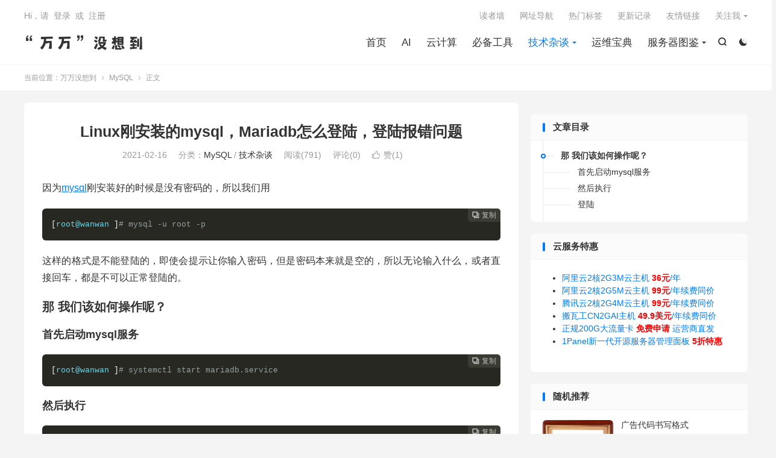

--- FILE ---
content_type: text/html; charset=UTF-8
request_url: https://www.wanpeng.life/1348.html
body_size: 17500
content:
<!DOCTYPE HTML>
<html lang="zh-CN" >
<head>
<meta charset="UTF-8">
<meta http-equiv="X-UA-Compatible" content="IE=edge">
<meta name="viewport" content="width=device-width, initial-scale=1.0">
<meta name="apple-mobile-web-app-title" content="万万没想到">
<meta http-equiv="Cache-Control" content="no-siteapp">
<title>解决Linux上MySQL和MariaDB登录问题：初始设置和错误排查指南</title>
<meta name='robots' content='max-image-preview:large' />
<link rel="alternate" title="oEmbed (JSON)" type="application/json+oembed" href="https://www.wanpeng.life/wp-json/oembed/1.0/embed?url=https%3A%2F%2Fwww.wanpeng.life%2F1348.html" />
<link rel="alternate" title="oEmbed (XML)" type="text/xml+oembed" href="https://www.wanpeng.life/wp-json/oembed/1.0/embed?url=https%3A%2F%2Fwww.wanpeng.life%2F1348.html&#038;format=xml" />
<style id='wp-img-auto-sizes-contain-inline-css' type='text/css'>
img:is([sizes=auto i],[sizes^="auto," i]){contain-intrinsic-size:3000px 1500px}
/*# sourceURL=wp-img-auto-sizes-contain-inline-css */
</style>
<style id='wp-block-library-inline-css' type='text/css'>
:root{--wp-block-synced-color:#7a00df;--wp-block-synced-color--rgb:122,0,223;--wp-bound-block-color:var(--wp-block-synced-color);--wp-editor-canvas-background:#ddd;--wp-admin-theme-color:#007cba;--wp-admin-theme-color--rgb:0,124,186;--wp-admin-theme-color-darker-10:#006ba1;--wp-admin-theme-color-darker-10--rgb:0,107,160.5;--wp-admin-theme-color-darker-20:#005a87;--wp-admin-theme-color-darker-20--rgb:0,90,135;--wp-admin-border-width-focus:2px}@media (min-resolution:192dpi){:root{--wp-admin-border-width-focus:1.5px}}.wp-element-button{cursor:pointer}:root .has-very-light-gray-background-color{background-color:#eee}:root .has-very-dark-gray-background-color{background-color:#313131}:root .has-very-light-gray-color{color:#eee}:root .has-very-dark-gray-color{color:#313131}:root .has-vivid-green-cyan-to-vivid-cyan-blue-gradient-background{background:linear-gradient(135deg,#00d084,#0693e3)}:root .has-purple-crush-gradient-background{background:linear-gradient(135deg,#34e2e4,#4721fb 50%,#ab1dfe)}:root .has-hazy-dawn-gradient-background{background:linear-gradient(135deg,#faaca8,#dad0ec)}:root .has-subdued-olive-gradient-background{background:linear-gradient(135deg,#fafae1,#67a671)}:root .has-atomic-cream-gradient-background{background:linear-gradient(135deg,#fdd79a,#004a59)}:root .has-nightshade-gradient-background{background:linear-gradient(135deg,#330968,#31cdcf)}:root .has-midnight-gradient-background{background:linear-gradient(135deg,#020381,#2874fc)}:root{--wp--preset--font-size--normal:16px;--wp--preset--font-size--huge:42px}.has-regular-font-size{font-size:1em}.has-larger-font-size{font-size:2.625em}.has-normal-font-size{font-size:var(--wp--preset--font-size--normal)}.has-huge-font-size{font-size:var(--wp--preset--font-size--huge)}.has-text-align-center{text-align:center}.has-text-align-left{text-align:left}.has-text-align-right{text-align:right}.has-fit-text{white-space:nowrap!important}#end-resizable-editor-section{display:none}.aligncenter{clear:both}.items-justified-left{justify-content:flex-start}.items-justified-center{justify-content:center}.items-justified-right{justify-content:flex-end}.items-justified-space-between{justify-content:space-between}.screen-reader-text{border:0;clip-path:inset(50%);height:1px;margin:-1px;overflow:hidden;padding:0;position:absolute;width:1px;word-wrap:normal!important}.screen-reader-text:focus{background-color:#ddd;clip-path:none;color:#444;display:block;font-size:1em;height:auto;left:5px;line-height:normal;padding:15px 23px 14px;text-decoration:none;top:5px;width:auto;z-index:100000}html :where(.has-border-color){border-style:solid}html :where([style*=border-top-color]){border-top-style:solid}html :where([style*=border-right-color]){border-right-style:solid}html :where([style*=border-bottom-color]){border-bottom-style:solid}html :where([style*=border-left-color]){border-left-style:solid}html :where([style*=border-width]){border-style:solid}html :where([style*=border-top-width]){border-top-style:solid}html :where([style*=border-right-width]){border-right-style:solid}html :where([style*=border-bottom-width]){border-bottom-style:solid}html :where([style*=border-left-width]){border-left-style:solid}html :where(img[class*=wp-image-]){height:auto;max-width:100%}:where(figure){margin:0 0 1em}html :where(.is-position-sticky){--wp-admin--admin-bar--position-offset:var(--wp-admin--admin-bar--height,0px)}@media screen and (max-width:600px){html :where(.is-position-sticky){--wp-admin--admin-bar--position-offset:0px}}

/*# sourceURL=wp-block-library-inline-css */
</style><style id='wp-block-heading-inline-css' type='text/css'>
h1:where(.wp-block-heading).has-background,h2:where(.wp-block-heading).has-background,h3:where(.wp-block-heading).has-background,h4:where(.wp-block-heading).has-background,h5:where(.wp-block-heading).has-background,h6:where(.wp-block-heading).has-background{padding:1.25em 2.375em}h1.has-text-align-left[style*=writing-mode]:where([style*=vertical-lr]),h1.has-text-align-right[style*=writing-mode]:where([style*=vertical-rl]),h2.has-text-align-left[style*=writing-mode]:where([style*=vertical-lr]),h2.has-text-align-right[style*=writing-mode]:where([style*=vertical-rl]),h3.has-text-align-left[style*=writing-mode]:where([style*=vertical-lr]),h3.has-text-align-right[style*=writing-mode]:where([style*=vertical-rl]),h4.has-text-align-left[style*=writing-mode]:where([style*=vertical-lr]),h4.has-text-align-right[style*=writing-mode]:where([style*=vertical-rl]),h5.has-text-align-left[style*=writing-mode]:where([style*=vertical-lr]),h5.has-text-align-right[style*=writing-mode]:where([style*=vertical-rl]),h6.has-text-align-left[style*=writing-mode]:where([style*=vertical-lr]),h6.has-text-align-right[style*=writing-mode]:where([style*=vertical-rl]){rotate:180deg}
/*# sourceURL=https://www.wanpeng.life/wp-includes/blocks/heading/style.min.css */
</style>
<style id='wp-block-image-inline-css' type='text/css'>
.wp-block-image>a,.wp-block-image>figure>a{display:inline-block}.wp-block-image img{box-sizing:border-box;height:auto;max-width:100%;vertical-align:bottom}@media not (prefers-reduced-motion){.wp-block-image img.hide{visibility:hidden}.wp-block-image img.show{animation:show-content-image .4s}}.wp-block-image[style*=border-radius] img,.wp-block-image[style*=border-radius]>a{border-radius:inherit}.wp-block-image.has-custom-border img{box-sizing:border-box}.wp-block-image.aligncenter{text-align:center}.wp-block-image.alignfull>a,.wp-block-image.alignwide>a{width:100%}.wp-block-image.alignfull img,.wp-block-image.alignwide img{height:auto;width:100%}.wp-block-image .aligncenter,.wp-block-image .alignleft,.wp-block-image .alignright,.wp-block-image.aligncenter,.wp-block-image.alignleft,.wp-block-image.alignright{display:table}.wp-block-image .aligncenter>figcaption,.wp-block-image .alignleft>figcaption,.wp-block-image .alignright>figcaption,.wp-block-image.aligncenter>figcaption,.wp-block-image.alignleft>figcaption,.wp-block-image.alignright>figcaption{caption-side:bottom;display:table-caption}.wp-block-image .alignleft{float:left;margin:.5em 1em .5em 0}.wp-block-image .alignright{float:right;margin:.5em 0 .5em 1em}.wp-block-image .aligncenter{margin-left:auto;margin-right:auto}.wp-block-image :where(figcaption){margin-bottom:1em;margin-top:.5em}.wp-block-image.is-style-circle-mask img{border-radius:9999px}@supports ((-webkit-mask-image:none) or (mask-image:none)) or (-webkit-mask-image:none){.wp-block-image.is-style-circle-mask img{border-radius:0;-webkit-mask-image:url('data:image/svg+xml;utf8,<svg viewBox="0 0 100 100" xmlns="http://www.w3.org/2000/svg"><circle cx="50" cy="50" r="50"/></svg>');mask-image:url('data:image/svg+xml;utf8,<svg viewBox="0 0 100 100" xmlns="http://www.w3.org/2000/svg"><circle cx="50" cy="50" r="50"/></svg>');mask-mode:alpha;-webkit-mask-position:center;mask-position:center;-webkit-mask-repeat:no-repeat;mask-repeat:no-repeat;-webkit-mask-size:contain;mask-size:contain}}:root :where(.wp-block-image.is-style-rounded img,.wp-block-image .is-style-rounded img){border-radius:9999px}.wp-block-image figure{margin:0}.wp-lightbox-container{display:flex;flex-direction:column;position:relative}.wp-lightbox-container img{cursor:zoom-in}.wp-lightbox-container img:hover+button{opacity:1}.wp-lightbox-container button{align-items:center;backdrop-filter:blur(16px) saturate(180%);background-color:#5a5a5a40;border:none;border-radius:4px;cursor:zoom-in;display:flex;height:20px;justify-content:center;opacity:0;padding:0;position:absolute;right:16px;text-align:center;top:16px;width:20px;z-index:100}@media not (prefers-reduced-motion){.wp-lightbox-container button{transition:opacity .2s ease}}.wp-lightbox-container button:focus-visible{outline:3px auto #5a5a5a40;outline:3px auto -webkit-focus-ring-color;outline-offset:3px}.wp-lightbox-container button:hover{cursor:pointer;opacity:1}.wp-lightbox-container button:focus{opacity:1}.wp-lightbox-container button:focus,.wp-lightbox-container button:hover,.wp-lightbox-container button:not(:hover):not(:active):not(.has-background){background-color:#5a5a5a40;border:none}.wp-lightbox-overlay{box-sizing:border-box;cursor:zoom-out;height:100vh;left:0;overflow:hidden;position:fixed;top:0;visibility:hidden;width:100%;z-index:100000}.wp-lightbox-overlay .close-button{align-items:center;cursor:pointer;display:flex;justify-content:center;min-height:40px;min-width:40px;padding:0;position:absolute;right:calc(env(safe-area-inset-right) + 16px);top:calc(env(safe-area-inset-top) + 16px);z-index:5000000}.wp-lightbox-overlay .close-button:focus,.wp-lightbox-overlay .close-button:hover,.wp-lightbox-overlay .close-button:not(:hover):not(:active):not(.has-background){background:none;border:none}.wp-lightbox-overlay .lightbox-image-container{height:var(--wp--lightbox-container-height);left:50%;overflow:hidden;position:absolute;top:50%;transform:translate(-50%,-50%);transform-origin:top left;width:var(--wp--lightbox-container-width);z-index:9999999999}.wp-lightbox-overlay .wp-block-image{align-items:center;box-sizing:border-box;display:flex;height:100%;justify-content:center;margin:0;position:relative;transform-origin:0 0;width:100%;z-index:3000000}.wp-lightbox-overlay .wp-block-image img{height:var(--wp--lightbox-image-height);min-height:var(--wp--lightbox-image-height);min-width:var(--wp--lightbox-image-width);width:var(--wp--lightbox-image-width)}.wp-lightbox-overlay .wp-block-image figcaption{display:none}.wp-lightbox-overlay button{background:none;border:none}.wp-lightbox-overlay .scrim{background-color:#fff;height:100%;opacity:.9;position:absolute;width:100%;z-index:2000000}.wp-lightbox-overlay.active{visibility:visible}@media not (prefers-reduced-motion){.wp-lightbox-overlay.active{animation:turn-on-visibility .25s both}.wp-lightbox-overlay.active img{animation:turn-on-visibility .35s both}.wp-lightbox-overlay.show-closing-animation:not(.active){animation:turn-off-visibility .35s both}.wp-lightbox-overlay.show-closing-animation:not(.active) img{animation:turn-off-visibility .25s both}.wp-lightbox-overlay.zoom.active{animation:none;opacity:1;visibility:visible}.wp-lightbox-overlay.zoom.active .lightbox-image-container{animation:lightbox-zoom-in .4s}.wp-lightbox-overlay.zoom.active .lightbox-image-container img{animation:none}.wp-lightbox-overlay.zoom.active .scrim{animation:turn-on-visibility .4s forwards}.wp-lightbox-overlay.zoom.show-closing-animation:not(.active){animation:none}.wp-lightbox-overlay.zoom.show-closing-animation:not(.active) .lightbox-image-container{animation:lightbox-zoom-out .4s}.wp-lightbox-overlay.zoom.show-closing-animation:not(.active) .lightbox-image-container img{animation:none}.wp-lightbox-overlay.zoom.show-closing-animation:not(.active) .scrim{animation:turn-off-visibility .4s forwards}}@keyframes show-content-image{0%{visibility:hidden}99%{visibility:hidden}to{visibility:visible}}@keyframes turn-on-visibility{0%{opacity:0}to{opacity:1}}@keyframes turn-off-visibility{0%{opacity:1;visibility:visible}99%{opacity:0;visibility:visible}to{opacity:0;visibility:hidden}}@keyframes lightbox-zoom-in{0%{transform:translate(calc((-100vw + var(--wp--lightbox-scrollbar-width))/2 + var(--wp--lightbox-initial-left-position)),calc(-50vh + var(--wp--lightbox-initial-top-position))) scale(var(--wp--lightbox-scale))}to{transform:translate(-50%,-50%) scale(1)}}@keyframes lightbox-zoom-out{0%{transform:translate(-50%,-50%) scale(1);visibility:visible}99%{visibility:visible}to{transform:translate(calc((-100vw + var(--wp--lightbox-scrollbar-width))/2 + var(--wp--lightbox-initial-left-position)),calc(-50vh + var(--wp--lightbox-initial-top-position))) scale(var(--wp--lightbox-scale));visibility:hidden}}
/*# sourceURL=https://www.wanpeng.life/wp-includes/blocks/image/style.min.css */
</style>
<style id='wp-block-code-inline-css' type='text/css'>
.wp-block-code{box-sizing:border-box}.wp-block-code code{
  /*!rtl:begin:ignore*/direction:ltr;display:block;font-family:inherit;overflow-wrap:break-word;text-align:initial;white-space:pre-wrap
  /*!rtl:end:ignore*/}
/*# sourceURL=https://www.wanpeng.life/wp-includes/blocks/code/style.min.css */
</style>
<style id='wp-block-paragraph-inline-css' type='text/css'>
.is-small-text{font-size:.875em}.is-regular-text{font-size:1em}.is-large-text{font-size:2.25em}.is-larger-text{font-size:3em}.has-drop-cap:not(:focus):first-letter{float:left;font-size:8.4em;font-style:normal;font-weight:100;line-height:.68;margin:.05em .1em 0 0;text-transform:uppercase}body.rtl .has-drop-cap:not(:focus):first-letter{float:none;margin-left:.1em}p.has-drop-cap.has-background{overflow:hidden}:root :where(p.has-background){padding:1.25em 2.375em}:where(p.has-text-color:not(.has-link-color)) a{color:inherit}p.has-text-align-left[style*="writing-mode:vertical-lr"],p.has-text-align-right[style*="writing-mode:vertical-rl"]{rotate:180deg}
/*# sourceURL=https://www.wanpeng.life/wp-includes/blocks/paragraph/style.min.css */
</style>
<style id='global-styles-inline-css' type='text/css'>
:root{--wp--preset--aspect-ratio--square: 1;--wp--preset--aspect-ratio--4-3: 4/3;--wp--preset--aspect-ratio--3-4: 3/4;--wp--preset--aspect-ratio--3-2: 3/2;--wp--preset--aspect-ratio--2-3: 2/3;--wp--preset--aspect-ratio--16-9: 16/9;--wp--preset--aspect-ratio--9-16: 9/16;--wp--preset--color--black: #000000;--wp--preset--color--cyan-bluish-gray: #abb8c3;--wp--preset--color--white: #ffffff;--wp--preset--color--pale-pink: #f78da7;--wp--preset--color--vivid-red: #cf2e2e;--wp--preset--color--luminous-vivid-orange: #ff6900;--wp--preset--color--luminous-vivid-amber: #fcb900;--wp--preset--color--light-green-cyan: #7bdcb5;--wp--preset--color--vivid-green-cyan: #00d084;--wp--preset--color--pale-cyan-blue: #8ed1fc;--wp--preset--color--vivid-cyan-blue: #0693e3;--wp--preset--color--vivid-purple: #9b51e0;--wp--preset--gradient--vivid-cyan-blue-to-vivid-purple: linear-gradient(135deg,rgb(6,147,227) 0%,rgb(155,81,224) 100%);--wp--preset--gradient--light-green-cyan-to-vivid-green-cyan: linear-gradient(135deg,rgb(122,220,180) 0%,rgb(0,208,130) 100%);--wp--preset--gradient--luminous-vivid-amber-to-luminous-vivid-orange: linear-gradient(135deg,rgb(252,185,0) 0%,rgb(255,105,0) 100%);--wp--preset--gradient--luminous-vivid-orange-to-vivid-red: linear-gradient(135deg,rgb(255,105,0) 0%,rgb(207,46,46) 100%);--wp--preset--gradient--very-light-gray-to-cyan-bluish-gray: linear-gradient(135deg,rgb(238,238,238) 0%,rgb(169,184,195) 100%);--wp--preset--gradient--cool-to-warm-spectrum: linear-gradient(135deg,rgb(74,234,220) 0%,rgb(151,120,209) 20%,rgb(207,42,186) 40%,rgb(238,44,130) 60%,rgb(251,105,98) 80%,rgb(254,248,76) 100%);--wp--preset--gradient--blush-light-purple: linear-gradient(135deg,rgb(255,206,236) 0%,rgb(152,150,240) 100%);--wp--preset--gradient--blush-bordeaux: linear-gradient(135deg,rgb(254,205,165) 0%,rgb(254,45,45) 50%,rgb(107,0,62) 100%);--wp--preset--gradient--luminous-dusk: linear-gradient(135deg,rgb(255,203,112) 0%,rgb(199,81,192) 50%,rgb(65,88,208) 100%);--wp--preset--gradient--pale-ocean: linear-gradient(135deg,rgb(255,245,203) 0%,rgb(182,227,212) 50%,rgb(51,167,181) 100%);--wp--preset--gradient--electric-grass: linear-gradient(135deg,rgb(202,248,128) 0%,rgb(113,206,126) 100%);--wp--preset--gradient--midnight: linear-gradient(135deg,rgb(2,3,129) 0%,rgb(40,116,252) 100%);--wp--preset--font-size--small: 13px;--wp--preset--font-size--medium: 20px;--wp--preset--font-size--large: 36px;--wp--preset--font-size--x-large: 42px;--wp--preset--spacing--20: 0.44rem;--wp--preset--spacing--30: 0.67rem;--wp--preset--spacing--40: 1rem;--wp--preset--spacing--50: 1.5rem;--wp--preset--spacing--60: 2.25rem;--wp--preset--spacing--70: 3.38rem;--wp--preset--spacing--80: 5.06rem;--wp--preset--shadow--natural: 6px 6px 9px rgba(0, 0, 0, 0.2);--wp--preset--shadow--deep: 12px 12px 50px rgba(0, 0, 0, 0.4);--wp--preset--shadow--sharp: 6px 6px 0px rgba(0, 0, 0, 0.2);--wp--preset--shadow--outlined: 6px 6px 0px -3px rgb(255, 255, 255), 6px 6px rgb(0, 0, 0);--wp--preset--shadow--crisp: 6px 6px 0px rgb(0, 0, 0);}:where(.is-layout-flex){gap: 0.5em;}:where(.is-layout-grid){gap: 0.5em;}body .is-layout-flex{display: flex;}.is-layout-flex{flex-wrap: wrap;align-items: center;}.is-layout-flex > :is(*, div){margin: 0;}body .is-layout-grid{display: grid;}.is-layout-grid > :is(*, div){margin: 0;}:where(.wp-block-columns.is-layout-flex){gap: 2em;}:where(.wp-block-columns.is-layout-grid){gap: 2em;}:where(.wp-block-post-template.is-layout-flex){gap: 1.25em;}:where(.wp-block-post-template.is-layout-grid){gap: 1.25em;}.has-black-color{color: var(--wp--preset--color--black) !important;}.has-cyan-bluish-gray-color{color: var(--wp--preset--color--cyan-bluish-gray) !important;}.has-white-color{color: var(--wp--preset--color--white) !important;}.has-pale-pink-color{color: var(--wp--preset--color--pale-pink) !important;}.has-vivid-red-color{color: var(--wp--preset--color--vivid-red) !important;}.has-luminous-vivid-orange-color{color: var(--wp--preset--color--luminous-vivid-orange) !important;}.has-luminous-vivid-amber-color{color: var(--wp--preset--color--luminous-vivid-amber) !important;}.has-light-green-cyan-color{color: var(--wp--preset--color--light-green-cyan) !important;}.has-vivid-green-cyan-color{color: var(--wp--preset--color--vivid-green-cyan) !important;}.has-pale-cyan-blue-color{color: var(--wp--preset--color--pale-cyan-blue) !important;}.has-vivid-cyan-blue-color{color: var(--wp--preset--color--vivid-cyan-blue) !important;}.has-vivid-purple-color{color: var(--wp--preset--color--vivid-purple) !important;}.has-black-background-color{background-color: var(--wp--preset--color--black) !important;}.has-cyan-bluish-gray-background-color{background-color: var(--wp--preset--color--cyan-bluish-gray) !important;}.has-white-background-color{background-color: var(--wp--preset--color--white) !important;}.has-pale-pink-background-color{background-color: var(--wp--preset--color--pale-pink) !important;}.has-vivid-red-background-color{background-color: var(--wp--preset--color--vivid-red) !important;}.has-luminous-vivid-orange-background-color{background-color: var(--wp--preset--color--luminous-vivid-orange) !important;}.has-luminous-vivid-amber-background-color{background-color: var(--wp--preset--color--luminous-vivid-amber) !important;}.has-light-green-cyan-background-color{background-color: var(--wp--preset--color--light-green-cyan) !important;}.has-vivid-green-cyan-background-color{background-color: var(--wp--preset--color--vivid-green-cyan) !important;}.has-pale-cyan-blue-background-color{background-color: var(--wp--preset--color--pale-cyan-blue) !important;}.has-vivid-cyan-blue-background-color{background-color: var(--wp--preset--color--vivid-cyan-blue) !important;}.has-vivid-purple-background-color{background-color: var(--wp--preset--color--vivid-purple) !important;}.has-black-border-color{border-color: var(--wp--preset--color--black) !important;}.has-cyan-bluish-gray-border-color{border-color: var(--wp--preset--color--cyan-bluish-gray) !important;}.has-white-border-color{border-color: var(--wp--preset--color--white) !important;}.has-pale-pink-border-color{border-color: var(--wp--preset--color--pale-pink) !important;}.has-vivid-red-border-color{border-color: var(--wp--preset--color--vivid-red) !important;}.has-luminous-vivid-orange-border-color{border-color: var(--wp--preset--color--luminous-vivid-orange) !important;}.has-luminous-vivid-amber-border-color{border-color: var(--wp--preset--color--luminous-vivid-amber) !important;}.has-light-green-cyan-border-color{border-color: var(--wp--preset--color--light-green-cyan) !important;}.has-vivid-green-cyan-border-color{border-color: var(--wp--preset--color--vivid-green-cyan) !important;}.has-pale-cyan-blue-border-color{border-color: var(--wp--preset--color--pale-cyan-blue) !important;}.has-vivid-cyan-blue-border-color{border-color: var(--wp--preset--color--vivid-cyan-blue) !important;}.has-vivid-purple-border-color{border-color: var(--wp--preset--color--vivid-purple) !important;}.has-vivid-cyan-blue-to-vivid-purple-gradient-background{background: var(--wp--preset--gradient--vivid-cyan-blue-to-vivid-purple) !important;}.has-light-green-cyan-to-vivid-green-cyan-gradient-background{background: var(--wp--preset--gradient--light-green-cyan-to-vivid-green-cyan) !important;}.has-luminous-vivid-amber-to-luminous-vivid-orange-gradient-background{background: var(--wp--preset--gradient--luminous-vivid-amber-to-luminous-vivid-orange) !important;}.has-luminous-vivid-orange-to-vivid-red-gradient-background{background: var(--wp--preset--gradient--luminous-vivid-orange-to-vivid-red) !important;}.has-very-light-gray-to-cyan-bluish-gray-gradient-background{background: var(--wp--preset--gradient--very-light-gray-to-cyan-bluish-gray) !important;}.has-cool-to-warm-spectrum-gradient-background{background: var(--wp--preset--gradient--cool-to-warm-spectrum) !important;}.has-blush-light-purple-gradient-background{background: var(--wp--preset--gradient--blush-light-purple) !important;}.has-blush-bordeaux-gradient-background{background: var(--wp--preset--gradient--blush-bordeaux) !important;}.has-luminous-dusk-gradient-background{background: var(--wp--preset--gradient--luminous-dusk) !important;}.has-pale-ocean-gradient-background{background: var(--wp--preset--gradient--pale-ocean) !important;}.has-electric-grass-gradient-background{background: var(--wp--preset--gradient--electric-grass) !important;}.has-midnight-gradient-background{background: var(--wp--preset--gradient--midnight) !important;}.has-small-font-size{font-size: var(--wp--preset--font-size--small) !important;}.has-medium-font-size{font-size: var(--wp--preset--font-size--medium) !important;}.has-large-font-size{font-size: var(--wp--preset--font-size--large) !important;}.has-x-large-font-size{font-size: var(--wp--preset--font-size--x-large) !important;}
/*# sourceURL=global-styles-inline-css */
</style>

<style id='classic-theme-styles-inline-css' type='text/css'>
/*! This file is auto-generated */
.wp-block-button__link{color:#fff;background-color:#32373c;border-radius:9999px;box-shadow:none;text-decoration:none;padding:calc(.667em + 2px) calc(1.333em + 2px);font-size:1.125em}.wp-block-file__button{background:#32373c;color:#fff;text-decoration:none}
/*# sourceURL=/wp-includes/css/classic-themes.min.css */
</style>
<link rel='stylesheet' id='tb-member-css-css' href='https://www.wanpeng.life/wp-content/plugins/tb-member/assets/main.css?ver=4.2' type='text/css' media='all' />
<link rel='stylesheet' id='style-css' href='https://www.wanpeng.life/wp-content/themes/dux/style.css?ver=9.5' type='text/css' media='all' />
<script type="text/javascript" src="https://www.wanpeng.life/wp-content/themes/dux/assets/js/libs/jquery.min.js?ver=9.5" id="jquery-js"></script>
<link rel="https://api.w.org/" href="https://www.wanpeng.life/wp-json/" /><link rel="alternate" title="JSON" type="application/json" href="https://www.wanpeng.life/wp-json/wp/v2/posts/1348" /><link rel="canonical" href="https://www.wanpeng.life/1348.html" />
<meta name="keywords" content="MySQL登录, MariaDB登录, Linux服务器, 登录错误, MySQL初次安装, 设置MySQL密码, systemctl, 数据库安全, Linux数据库管理, 数据库登录问题">
<meta name="description" content="本文详细介绍了在Linux系统上初次安装MySQL或MariaDB后如何进行登录，以及如何解决登录过程中可能遇到的错误。包括如何设置初始密码，使用systemctl启动服务，并提供了处理常见错误的有效方法，确保数据库安全顺畅运行。">
<meta property="og:type" content="acticle">
<meta property="og:site_name" content="万万没想到">
<meta property="og:title" content="Linux刚安装的mysql，Mariadb怎么登陆，登陆报错问题">
<meta property="og:description" content="因为mysql刚安装好的时候是没有密码的，所以我们用 这样的格式是不能登陆的，即使会提示让你输入密码，但是密码本来就是空的，所以无论输入什么，或者直接回车，都是不可以正常登陆的。 那 我们该如何操作呢？ 首先启动mysql服务 然后执行 格...">
<meta property="og:url" content="https://www.wanpeng.life/1348.html">
<meta property="og:image" content="https://oss.wanpeng.life/wp-content/uploads/2021/02/微信截图_20210216220436.png">
<meta property="twitter:card" content="summary_large_image">
<meta property="twitter:title" content="Linux刚安装的mysql，Mariadb怎么登陆，登陆报错问题">
<meta property="twitter:description" content="因为mysql刚安装好的时候是没有密码的，所以我们用 这样的格式是不能登陆的，即使会提示让你输入密码，但是密码本来就是空的，所以无论输入什么，或者直接回车，都是不可以正常登陆的。 那 我们该如何操作呢？ 首先启动mysql服务 然后执行 格...">
<meta property="twitter:url" content="https://www.wanpeng.life/1348.html">
<meta property="twitter:image" content="https://oss.wanpeng.life/wp-content/uploads/2021/02/微信截图_20210216220436.png">
<style>#focusslide{height:300px}@media (max-width: 600px) {#focusslide{height:140px}}</style><link rel="icon" href="https://oss.wanpeng.life/wp-content/uploads/2024/07/6869621ffc7939a-32x32.jpg" sizes="32x32" />
<link rel="icon" href="https://oss.wanpeng.life/wp-content/uploads/2024/07/6869621ffc7939a-192x192.jpg" sizes="192x192" />
<link rel="apple-touch-icon" href="https://oss.wanpeng.life/wp-content/uploads/2024/07/6869621ffc7939a-180x180.jpg" />
<meta name="msapplication-TileImage" content="https://oss.wanpeng.life/wp-content/uploads/2024/07/6869621ffc7939a-270x270.jpg" />
<link rel="shortcut icon" href="https://www.wanpeng.life/favicon.ico">
</head>
<body class="wp-singular post-template-default single single-post postid-1348 single-format-standard wp-theme-dux home nav_fixed m-excerpt-cat m-excerpt-desc ajaxnumber comment-open site-layout-2 text-justify-on m-sidebar m-list-thumb-left m-catplist-on m-user-on dark-on tbm-at-dux tbm-lang-zh">
<header class="header">
	<div class="container">
		<div class="logo"><a href="https://www.wanpeng.life" title="“万万”没想到 - 技以载道，云中行远，心怀大智，共襄盛举！"><img src="https://oss.wanpeng.life/wp-content/uploads/2024/05/透明底原色字-v1.png" alt="“万万”没想到 - 技以载道，云中行远，心怀大智，共襄盛举！"><img class="-dark" src="https://oss.wanpeng.life/wp-content/uploads/2024/05/透明底反色字-v1.png" alt="“万万”没想到 - 技以载道，云中行远，心怀大智，共襄盛举！">万万没想到</a></div>							<div class="sitedark" etap="darking"><i class="tbfa">&#xe6a0;</i><i class="tbfa">&#xe635;</i></div>
											<div class="navto-search search-show"><i class="tbfa">&#xe611;</i></div>
							<ul class="site-nav site-navbar">
			<li><a href="https://www.wanpeng.life/">首页</a></li>
<li><a href="https://www.wanpeng.life/ai">AI</a></li>
<li><a href="https://www.wanpeng.life/cloud">云计算</a></li>
<li><a href="https://www.wanpeng.life/tools">必备工具</a></li>
<li class="current-post-ancestor current-menu-parent menu-item-has-children"><a href="https://www.wanpeng.life/technology">技术杂谈</a>
<ul class="sub-menu">
	<li><a href="https://www.wanpeng.life/linux">Linux</a></li>
	<li class="current-post-ancestor current-menu-parent"><a href="https://www.wanpeng.life/mysql">MySQL</a></li>
	<li><a href="https://www.wanpeng.life/docker">Docker</a></li>
	<li><a href="https://www.wanpeng.life/zabbix">Zabbix</a></li>
	<li><a href="https://www.wanpeng.life/wp">WordPress</a></li>
</ul>
</li>
<li><a href="https://www.wanpeng.life/yunwei">运维宝典</a></li>
<li class="menu-item-has-children"><a href="https://www.wanpeng.life/vps">服务器图鉴</a>
<ul class="sub-menu">
	<li><a href="https://www.wanpeng.life/buildstation">建站</a></li>
	<li><a href="https://www.wanpeng.life/tencentcloud">腾讯云</a></li>
	<li><a href="https://www.wanpeng.life/aliyun">阿里云</a></li>
	<li><a href="https://www.wanpeng.life/huaweicloud">华为云</a></li>
	<li><a href="https://www.wanpeng.life/chinavps">国内vps</a></li>
	<li><a href="https://www.wanpeng.life/hkvps">香港vps</a></li>
	<li><a href="https://www.wanpeng.life/jpvps">日本vps</a></li>
	<li><a href="https://www.wanpeng.life/usvps">美国vps</a></li>
	<li><a href="https://www.wanpeng.life/sgvps">新加坡vps</a></li>
	<li><a href="https://www.wanpeng.life/nat">NAT机</a></li>
	<li><a href="https://www.wanpeng.life/gia">CN2线路</a></li>
	<li><a href="https://www.wanpeng.life/standalone-server">独立服务器</a></li>
	<li><a href="https://www.wanpeng.life/gaofangvps">高防服务器</a></li>
</ul>
</li>
		</ul>
					<div class="topbar">
				<ul class="site-nav topmenu">
					<li><a href="https://www.wanpeng.life/readers">读者墙</a></li>
<li><a href="https://www.wanpeng.life/nav">网址导航</a></li>
<li><a href="https://www.wanpeng.life/labels">热门标签</a></li>
<li><a href="https://www.wanpeng.life/updatelogs">更新记录</a></li>
<li><a href="https://www.wanpeng.life/links">友情链接</a></li>
											<li class="menusns menu-item-has-children">
							<a href="javascript:;">关注我</a>
							<ul class="sub-menu">
								<li><a class="sns-wechat" href="javascript:;" title="微信公众号" data-src="https://oss.wanpeng.life/wp-content/uploads/2024/05/qrcode_for_gh_0fb444dc75e2_258.jpg">微信公众号</a></li>															</ul>
						</li>
									</ul>
															Hi，请 &nbsp;<a rel="nofollow" href="javascript:;" tbm-event="login">登录</a> &nbsp;或 &nbsp;<a rel="nofollow" href="javascript:;" tbm-event="register">注册</a>																		</div>
																<a rel="nofollow" href="javascript:;" class="m-icon-user" tbm-event="login"><i class="tbfa">&#xe641;</i></a>
										</div>
</header>
	<div class="m-icon-nav">
		<i class="tbfa">&#xe612;</i>
		<i class="tbfa">&#xe606;</i>
	</div>
<div class="site-search">
	<div class="container">
		<form method="get" class="site-search-form" action="https://www.wanpeng.life/">
    <input class="search-input" name="s" type="text" placeholder="输入关键字" value="" required="required">
    <button class="search-btn" type="submit"><i class="tbfa">&#xe611;</i></button>
</form>	</div>
</div>
	<div class="breadcrumbs">
		<div class="container">当前位置：<a href="https://www.wanpeng.life">万万没想到</a> <small><i class="tbfa">&#xe87e;</i></small> <a href="https://www.wanpeng.life/mysql">MySQL</a> <small><i class="tbfa">&#xe87e;</i></small> 正文</div>
	</div>
<section class="container">
	<div class="content-wrap">
	<div class="content">
						<header class="article-header">
			<h1 class="article-title"><a href="https://www.wanpeng.life/1348.html">Linux刚安装的mysql，Mariadb怎么登陆，登陆报错问题</a></h1>
			<div class="article-meta">
				<span class="item">2021-02-16</span>												<span class="item">分类：<a href="https://www.wanpeng.life/mysql" rel="category tag">MySQL</a> / <a href="https://www.wanpeng.life/technology" rel="category tag">技术杂谈</a></span>
				<span class="item post-views">阅读(<span class="ajaxpv" data-id="1348"></span>)</span>				<span class="item">评论(0)</span>															<a href="javascript:;" etap="like" class="item item-like" data-pid="1348"><i class="tbfa">&#xe64c;</i>赞(<span>1</span>)</a>																	<span class="item"></span>
			</div>
		</header>
				<article class="article-content">
									
<p>因为<a href="https://www.wanpeng.life/mysql">mysql</a>刚安装好的时候是没有密码的，所以我们用</p>



<pre class="wp-block-code"><code>&#91;root@wanwan ]# mysql -u root -p </code></pre>



<p>这样的格式是不能登陆的，即使会提示让你输入密码，但是密码本来就是空的，所以无论输入什么，或者直接回车，都是不可以正常登陆的。</p>



<h3 class="wp-block-heading">那 我们该如何操作呢？</h3>



<h4 class="wp-block-heading"><strong>首先启动mysql服务</strong></h4>



<pre class="wp-block-code"><code>&#91;root@wanwan ]# systemctl start mariadb.service </code></pre>



<h4 class="wp-block-heading"><strong>然后执行</strong></h4>



<pre class="wp-block-code"><code>&#91;root@wanwan ]# mysqladmin -u root password 111111</code></pre>



<p>格式为：<strong><code>mysqladmin -u</code> 用户名 <code>password</code> 要设置的密码</strong></p>



<p>执行发现没有报错</p>



<h4 class="wp-block-heading"><strong>登陆</strong></h4>



<pre class="wp-block-code"><code>&#91;root@wanwan ~]# mysql -u root -p 
Enter password: 
</code></pre>



<figure class="wp-block-image size-large"><img fetchpriority="high" decoding="async" width="1024" height="416" src="https://oss.wanpeng.life/wp-content/uploads/2021/02/image-1-1024x416.png" alt="" class="wp-image-1350" srcset="https://oss.wanpeng.life/wp-content/uploads/2021/02/image-1-1024x416.png 1024w, https://oss.wanpeng.life/wp-content/uploads/2021/02/image-1-300x122.png 300w, https://oss.wanpeng.life/wp-content/uploads/2021/02/image-1-768x312.png 768w, https://oss.wanpeng.life/wp-content/uploads/2021/02/image-1.png 1503w" sizes="(max-width: 1024px) 100vw, 1024px" /></figure>



<p>登陆成功！</p>
					</article>
						            <div class="post-actions">
            	<a href="javascript:;" etap="like" class="post-like action action-like" data-pid="1348"><i class="tbfa">&#xe64c;</i>赞(<span>1</span>)</a>            	<a href="javascript:;" class="action action-rewards" data-event="rewards">打赏</a>            	            </div>
        		<div class="post-copyright">未经允许不得转载：<a href="https://www.wanpeng.life">万万没想到</a> &raquo; <a href="https://www.wanpeng.life/1348.html">Linux刚安装的mysql，Mariadb怎么登陆，登陆报错问题</a></div>		
		<div class="shares"><dfn>分享到</dfn><a href="javascript:;" data-url="https://www.wanpeng.life/1348.html" class="share-weixin" title="分享到微信"><i class="tbfa">&#xe61e;</i></a><a etap="share" data-share="weibo" class="share-tsina" title="分享到微博"><i class="tbfa">&#xe645;</i></a><a etap="share" data-share="qq" class="share-sqq" title="分享到QQ好友"><i class="tbfa">&#xe60f;</i></a><a etap="share" data-share="qzone" class="share-qzone" title="分享到QQ空间"><i class="tbfa">&#xe600;</i></a><a etap="share" data-share="line" class="share-line" title="分享到Line"><i class="tbfa">&#xe6fb;</i></a><a etap="share" data-share="twitter" class="share-twitter" title="分享到X"><i class="tbfa">&#xe604;</i></a><a etap="share" data-share="facebook" class="share-facebook" title="分享到Facebook"><i class="tbfa">&#xe725;</i></a><a etap="share" data-share="telegram" class="share-telegram" title="分享到Telegram"><i class="tbfa">&#xe9ac;</i></a><a etap="share" data-share="skype" class="share-skype" title="分享到Skype"><i class="tbfa">&#xe87d;</i></a></div>
				<div class="article-tags"><a href="https://www.wanpeng.life/labels/mysql" rel="tag">MySQL</a><a href="https://www.wanpeng.life/labels/mysql%e9%a6%96%e6%ac%a1%e7%99%bb%e9%99%86" rel="tag">mysql首次登陆</a><a href="https://www.wanpeng.life/labels/%e6%8a%80%e6%9c%af%e6%9d%82%e8%b0%88" rel="tag">技术杂谈</a></div>
		
		
		            <nav class="article-nav">
                <span class="article-nav-prev">上一篇<br><a href="https://www.wanpeng.life/1345.html" rel="prev">腾讯云轻量服务器免费升配操作教程</a></span>
                <span class="article-nav-next">下一篇<br><a href="https://www.wanpeng.life/1355.html" rel="next">zabbix导入初始架构和数据报错ERROR 1046 (3D000) at line 1: No database selected</a></span>
            </nav>
        
				<div class="relates relates-imagetext"><div class="title"><h3>相关推荐</h3></div><ul><li><a href="https://www.wanpeng.life/3038.html"><img data-src="https://oss.wanpeng.life/wp-content/uploads/2024/07/a0f1e0603bc52f8-220x150.png" alt="记录一次WordPress插件Redis Object Cache报错“Redis 无法访问： Connection refused [tcp://127.0.0.1:6379]”故障处理方法-万万没想到" src="https://www.wanpeng.life/wp-content/themes/dux/assets/img/thumbnail.png" class="thumb"></a><a href="https://www.wanpeng.life/3038.html">记录一次WordPress插件Redis Object Cache报错“Redis 无法访问： Connection refused [tcp://127.0.0.1:6379]”故障处理方法</a></li><li><a href="https://www.wanpeng.life/3026.html"><img data-src="https://oss.wanpeng.life/wp-content/uploads/2024/07/28517122f22009c-220x150.png" alt="腾讯文档自动调整单元格行高列宽功能位置在哪儿-万万没想到" src="https://www.wanpeng.life/wp-content/themes/dux/assets/img/thumbnail.png" class="thumb"></a><a href="https://www.wanpeng.life/3026.html">腾讯文档自动调整单元格行高列宽功能位置在哪儿 <span>最新版腾讯文档行高列宽功能位置</span></a></li><li><a href="https://www.wanpeng.life/2953.html"><img data-src="https://oss.wanpeng.life/wp-content/uploads/2024/07/49320ffa8d2c8be-220x150.webp" alt="Cloudflare Workers搭建docker镜像加速服务 将域名解析托管到Cloudflare实现自定义加速服务域名 无限流量-万万没想到" src="https://www.wanpeng.life/wp-content/themes/dux/assets/img/thumbnail.png" class="thumb"></a><a href="https://www.wanpeng.life/2953.html">Cloudflare Workers搭建docker镜像加速服务 将域名解析托管到Cloudflare实现自定义加速服务域名 无限流量</a></li><li><a href="https://www.wanpeng.life/2989.html"><img data-src="https://oss.wanpeng.life/wp-content/uploads/2024/07/3a01c6e78561f72-220x150.png" alt="Docker镜像加速使用说明-万万没想到" src="https://www.wanpeng.life/wp-content/themes/dux/assets/img/thumbnail.png" class="thumb"></a><a href="https://www.wanpeng.life/2989.html">Docker镜像加速使用说明</a></li><li><a href="https://www.wanpeng.life/2937.html"><img data-src="https://oss.wanpeng.life/wp-content/uploads/2024/07/86b3fa58e97b333-220x150.png" alt="AlmaLinux修复CVE-2024-6387 OpenSSH Server 远程代码执行漏洞 大部分RHEL系通用-万万没想到" src="https://www.wanpeng.life/wp-content/themes/dux/assets/img/thumbnail.png" class="thumb"></a><a href="https://www.wanpeng.life/2937.html">AlmaLinux修复CVE-2024-6387 OpenSSH Server 远程代码执行漏洞 大部分RHEL系通用</a></li><li><a href="https://www.wanpeng.life/2922.html"><img data-src="https://oss.wanpeng.life/wp-content/uploads/2024/06/87a35c6573e855b-220x150.png" alt="Python批处理 使用Python批量修改多个HTML文件-万万没想到" src="https://www.wanpeng.life/wp-content/themes/dux/assets/img/thumbnail.png" class="thumb"></a><a href="https://www.wanpeng.life/2922.html">Python批处理 使用Python批量修改多个HTML文件</a></li><li><a href="https://www.wanpeng.life/2899.html"><img data-src="https://oss.wanpeng.life/wp-content/uploads/2024/06/70ae1897577564d-220x150.png" alt="jq Linux命令行JSON处理器 格式化输出json文件-万万没想到" src="https://www.wanpeng.life/wp-content/themes/dux/assets/img/thumbnail.png" class="thumb"></a><a href="https://www.wanpeng.life/2899.html">jq Linux命令行JSON处理器 格式化输出json文件</a></li><li><a href="https://www.wanpeng.life/2826.html"><img data-src="https://oss.wanpeng.life/wp-content/uploads/2024/06/29873119e17d528-2-220x150.png" alt="搭建自己的Docker镜像加速服务 1Panel部署镜像仓库Docker Registry缓存镜像 加速镜像拉取-万万没想到" src="https://www.wanpeng.life/wp-content/themes/dux/assets/img/thumbnail.png" class="thumb"></a><a href="https://www.wanpeng.life/2826.html">搭建自己的Docker镜像加速服务 1Panel部署镜像仓库Docker Registry缓存镜像 加速镜像拉取</a></li></ul></div>				<div class="title" id="comments">
	<h3>评论 <small>抢沙发</small></h3>
</div>
	<div id="respond" class="no_webshot">
					<div class="comment-signarea">
				<h3 class="text-muted">评论前必须登录！</h3>
				<p>
											<a rel="nofollow" href="javascript:;" class="btn btn-primary" tbm-event="login">立即登录</a> &nbsp; <a rel="nofollow" href="javascript:;" class="btn btn-default" tbm-event="register">注册</a>
									</p>
			</div>
			</div>
	</div>
	</div>
	<div class="sidebar">
	<div class="widget widget_ui_topics"><h3>热门专题</h3><ul class="-text"></ul></div><div class="widget widget_ui_toc"><h3>文章目录</h3><div class="posttoc"><ul><li class="-level-1" data-to="title-0">那 我们该如何操作呢？</li><li class="-level-2" data-to="title-1">首先启动mysql服务</li><li class="-level-2" data-to="title-2">然后执行</li><li class="-level-2" data-to="title-3">登陆</li></ul></div></div><div class="widget widget_block"><div class="widget_text widget-on-phone widget widget_custom_html"><h3>云服务特惠</h3><div class="textwidget custom-html-widget"><ul>
<li><a href="https://www.aliyun.com/minisite/goods?source=5176.11533457&userCode=ur3h7k2s" target="_blank" rel="noopener">阿里云2核2G3M云主机 <span style="color: #ff0000;"><strong>36元</strong></span>/年</a></li>
<li><a href="https://www.aliyun.com/minisite/goods?source=5176.11533457&userCode=ur3h7k2s" target="_blank" rel="noopener">阿里云2核2G5M云主机 <span style="color: #ff0000;"><strong>99元</strong></span>/年续费同价</a></li>
<li><a href="https://cloud.tencent.com/act/cps/redirect?redirect=6094&cps_key=1b4f9d82272ed832b9e54595f60fc160&from=console" target="_blank" rel="noopener">腾讯云2核2G4M云主机 <span style="color: #ff0000;"><strong>99元</strong></span>/年续费同价</a></li>
<li><a href="https://bandwagonhost.com/aff.php?aff=75265" target="_blank" rel="noopener">搬瓦工CN2GAI主机 <span style="color: #ff0000;"><strong>49.9美元</strong></span>/年续费同价</a></li>
<li><a href="https://top.98haoka.cn/index?k=ZE1SRG1tUGhkWlE9" target="_blank" rel="noopener"> 正规200G大流量卡 <span style="color: #ff0000;"><strong> 免费申请 </strong></span>运营商直发 </a></li>
<li><a href="https://www.lxware.cn?code=EzXwZTQy" target="_blank" rel="noopener">1Panel新一代开源服务器管理面板 <span style="color: #ff0000;"><strong>5折特惠</strong></span></a></li>
</ul></div></div></div><div class="widget-on-phone widget widget_ui_posts"><h3>随机推荐</h3><ul><li><a href="https://www.wanpeng.life/849.html"><span class="thumbnail"><img data-src="https://oss.wanpeng.life/wp-content/uploads/2020/08/a38caa1ee4296bd3f1b0888bcd7b7bc3（修改版）.jpg" alt="广告代码书写格式-万万没想到" src="https://www.wanpeng.life/wp-content/themes/dux/assets/img/thumbnail.png" class="thumb"></span><span class="text">广告代码书写格式</span><span class="muted">2020-11-21</span></a></li><li><a href="https://www.wanpeng.life/2239.html"><span class="thumbnail"><img data-src="https://oss.wanpeng.life/wp-content/uploads/2022/03/image-15.png" alt="Apache JMeter安装部署-万万没想到" src="https://www.wanpeng.life/wp-content/themes/dux/assets/img/thumbnail.png" class="thumb"></span><span class="text">Apache JMeter安装部署</span><span class="muted">2022-03-31</span></a></li><li><a href="https://www.wanpeng.life/86.html"><span class="thumbnail"><img data-src="https://oss.wanpeng.life/wp-content/uploads/2020/06/阿里云22222.png" alt="阿里云突发性能T5评测-看看国内云服务老大哥的表现吧！-万万没想到" src="https://www.wanpeng.life/wp-content/themes/dux/assets/img/thumbnail.png" class="thumb"></span><span class="text">阿里云突发性能T5评测-看看国内云服务老大哥的表现吧！</span><span class="muted">2020-06-30</span></a></li><li><a href="https://www.wanpeng.life/6.html"><span class="thumbnail"><img data-src="https://oss.wanpeng.life/wp-content/uploads/2020/06/9e90aa28aa8c9f68a2a6979852851996.jpg" alt="wordpress的搭建的详细步骤-步步干货-有着一篇就够了，助你建站成功-万万没想到" src="https://www.wanpeng.life/wp-content/themes/dux/assets/img/thumbnail.png" class="thumb"></span><span class="text">wordpress的搭建的详细步骤-步步干货-有着一篇就够了，助你建站成功</span><span class="muted">2020-06-23</span></a></li><li><a href="https://www.wanpeng.life/1447.html"><span class="thumbnail"><img data-src="https://oss.wanpeng.life/wp-content/uploads/2021/03/4cf0754afc0c1bf399db539c247442e8.jpeg" alt="MySQL5.7报错--initialize specified but the data directory has files in it. Aborting.-万万没想到" src="https://www.wanpeng.life/wp-content/themes/dux/assets/img/thumbnail.png" class="thumb"></span><span class="text">MySQL5.7报错--initialize specified but the data directory has files in it. Aborting.</span><span class="muted">2021-03-06</span></a></li><li><a href="https://www.wanpeng.life/907.html"><span class="thumbnail"><img data-src="https://oss.wanpeng.life/wp-content/uploads/2020/09/3-1.jpg" alt="常见的服务器类型有哪些?-万万没想到" src="https://www.wanpeng.life/wp-content/themes/dux/assets/img/thumbnail.png" class="thumb"></span><span class="text">常见的服务器类型有哪些?</span><span class="muted">2020-09-07</span></a></li></ul></div><div class="widget widget_tag_cloud"><h3>热门标签</h3><div class="tagcloud"><a href="https://www.wanpeng.life/labels/cn2" class="tag-cloud-link tag-link-74 tag-link-position-1" style="font-size: 12.955752212389pt;" aria-label="CN2 (9 项)">CN2<span class="tag-link-count"> (9)</span></a>
<a href="https://www.wanpeng.life/labels/docker" class="tag-cloud-link tag-link-227 tag-link-position-2" style="font-size: 12.336283185841pt;" aria-label="docker (8 项)">docker<span class="tag-link-count"> (8)</span></a>
<a href="https://www.wanpeng.life/labels/docker%e9%95%9c%e5%83%8f%e5%8a%a0%e9%80%9f" class="tag-cloud-link tag-link-230 tag-link-position-3" style="font-size: 9.2389380530973pt;" aria-label="docker镜像加速 (4 项)">docker镜像加速<span class="tag-link-count"> (4)</span></a>
<a href="https://www.wanpeng.life/labels/linux" class="tag-cloud-link tag-link-10 tag-link-position-4" style="font-size: 22pt;" aria-label="linux (53 项)">linux<span class="tag-link-count"> (53)</span></a>
<a href="https://www.wanpeng.life/labels/linux-command" class="tag-cloud-link tag-link-25 tag-link-position-5" style="font-size: 15.805309734513pt;" aria-label="linux命令 (16 项)">linux命令<span class="tag-link-count"> (16)</span></a>
<a href="https://www.wanpeng.life/labels/linux-instructions" class="tag-cloud-link tag-link-104 tag-link-position-6" style="font-size: 12.955752212389pt;" aria-label="Linux常用命令大全 (9 项)">Linux常用命令大全<span class="tag-link-count"> (9)</span></a>
<a href="https://www.wanpeng.life/labels/linux%e6%8a%80%e5%b7%a7" class="tag-cloud-link tag-link-141 tag-link-position-7" style="font-size: 10.230088495575pt;" aria-label="Linux技巧 (5 项)">Linux技巧<span class="tag-link-count"> (5)</span></a>
<a href="https://www.wanpeng.life/labels/mysql" class="tag-cloud-link tag-link-131 tag-link-position-8" style="font-size: 12.336283185841pt;" aria-label="MySQL (8 项)">MySQL<span class="tag-link-count"> (8)</span></a>
<a href="https://www.wanpeng.life/labels/mysql5-7%e5%ae%89%e8%a3%85" class="tag-cloud-link tag-link-225 tag-link-position-9" style="font-size: 8pt;" aria-label="mysql5.7安装 (3 项)">mysql5.7安装<span class="tag-link-count"> (3)</span></a>
<a href="https://www.wanpeng.life/labels/mysql%e9%a6%96%e6%ac%a1%e7%99%bb%e9%99%86" class="tag-cloud-link tag-link-221 tag-link-position-10" style="font-size: 9.2389380530973pt;" aria-label="mysql首次登陆 (4 项)">mysql首次登陆<span class="tag-link-count"> (4)</span></a>
<a href="https://www.wanpeng.life/labels/nat" class="tag-cloud-link tag-link-78 tag-link-position-11" style="font-size: 9.2389380530973pt;" aria-label="NAT机 (4 项)">NAT机<span class="tag-link-count"> (4)</span></a>
<a href="https://www.wanpeng.life/labels/php" class="tag-cloud-link tag-link-47 tag-link-position-12" style="font-size: 8pt;" aria-label="php (3 项)">php<span class="tag-link-count"> (3)</span></a>
<a href="https://www.wanpeng.life/labels/raid10" class="tag-cloud-link tag-link-194 tag-link-position-13" style="font-size: 8pt;" aria-label="raid10 (3 项)">raid10<span class="tag-link-count"> (3)</span></a>
<a href="https://www.wanpeng.life/labels/rclone" class="tag-cloud-link tag-link-308 tag-link-position-14" style="font-size: 8pt;" aria-label="rclone (3 项)">rclone<span class="tag-link-count"> (3)</span></a>
<a href="https://www.wanpeng.life/labels/ssh" class="tag-cloud-link tag-link-26 tag-link-position-15" style="font-size: 8pt;" aria-label="ssh (3 项)">ssh<span class="tag-link-count"> (3)</span></a>
<a href="https://www.wanpeng.life/labels/uos" class="tag-cloud-link tag-link-263 tag-link-position-16" style="font-size: 10.230088495575pt;" aria-label="UOS (5 项)">UOS<span class="tag-link-count"> (5)</span></a>
<a href="https://www.wanpeng.life/labels/uos%e4%bd%bf%e7%94%a8%e6%8a%80%e5%b7%a7" class="tag-cloud-link tag-link-265 tag-link-position-17" style="font-size: 10.230088495575pt;" aria-label="UOS使用技巧 (5 项)">UOS使用技巧<span class="tag-link-count"> (5)</span></a>
<a href="https://www.wanpeng.life/labels/windows" class="tag-cloud-link tag-link-300 tag-link-position-18" style="font-size: 8pt;" aria-label="Windows (3 项)">Windows<span class="tag-link-count"> (3)</span></a>
<a href="https://www.wanpeng.life/labels/wordpress" class="tag-cloud-link tag-link-3 tag-link-position-19" style="font-size: 14.318584070796pt;" aria-label="wordpress (12 项)">wordpress<span class="tag-link-count"> (12)</span></a>
<a href="https://www.wanpeng.life/labels/yum" class="tag-cloud-link tag-link-70 tag-link-position-20" style="font-size: 8pt;" aria-label="yum (3 项)">yum<span class="tag-link-count"> (3)</span></a>
<a href="https://www.wanpeng.life/labels/zabbix" class="tag-cloud-link tag-link-222 tag-link-position-21" style="font-size: 11.097345132743pt;" aria-label="zabbix (6 项)">zabbix<span class="tag-link-count"> (6)</span></a>
<a href="https://www.wanpeng.life/labels/zabbix%e9%97%ae%e9%a2%98" class="tag-cloud-link tag-link-224 tag-link-position-22" style="font-size: 8pt;" aria-label="zabbix问题 (3 项)">zabbix问题<span class="tag-link-count"> (3)</span></a>
<a href="https://www.wanpeng.life/labels/%e5%8d%8e%e4%b8%ba%e4%ba%91" class="tag-cloud-link tag-link-174 tag-link-position-23" style="font-size: 9.2389380530973pt;" aria-label="华为云 (4 项)">华为云<span class="tag-link-count"> (4)</span></a>
<a href="https://www.wanpeng.life/labels/bigbandwidth" class="tag-cloud-link tag-link-92 tag-link-position-24" style="font-size: 9.2389380530973pt;" aria-label="大带宽 (4 项)">大带宽<span class="tag-link-count"> (4)</span></a>
<a href="https://www.wanpeng.life/labels/%e5%a4%a7%e6%b5%81%e9%87%8f" class="tag-cloud-link tag-link-188 tag-link-position-25" style="font-size: 8pt;" aria-label="大流量 (3 项)">大流量<span class="tag-link-count"> (3)</span></a>
<a href="https://www.wanpeng.life/labels/%e5%ae%9e%e7%94%a8%e5%b7%a5%e5%85%b7" class="tag-cloud-link tag-link-158 tag-link-position-26" style="font-size: 8pt;" aria-label="实用工具 (3 项)">实用工具<span class="tag-link-count"> (3)</span></a>
<a href="https://www.wanpeng.life/labels/%e5%af%b9%e8%b1%a1%e5%ad%98%e5%82%a8" class="tag-cloud-link tag-link-126 tag-link-position-27" style="font-size: 9.2389380530973pt;" aria-label="对象存储 (4 项)">对象存储<span class="tag-link-count"> (4)</span></a>
<a href="https://www.wanpeng.life/labels/jianzhan" class="tag-cloud-link tag-link-115 tag-link-position-28" style="font-size: 8pt;" aria-label="建站机 (3 项)">建站机<span class="tag-link-count"> (3)</span></a>
<a href="https://www.wanpeng.life/labels/essential-tools" class="tag-cloud-link tag-link-6 tag-link-position-29" style="font-size: 8pt;" aria-label="必备工具 (3 项)">必备工具<span class="tag-link-count"> (3)</span></a>
<a href="https://www.wanpeng.life/labels/%e6%8a%80%e6%9c%af%e6%9d%82%e8%b0%88" class="tag-cloud-link tag-link-111 tag-link-position-30" style="font-size: 20.761061946903pt;" aria-label="技术杂谈 (42 项)">技术杂谈<span class="tag-link-count"> (42)</span></a>
<a href="https://www.wanpeng.life/labels/jpvps" class="tag-cloud-link tag-link-53 tag-link-position-31" style="font-size: 8pt;" aria-label="日本vps (3 项)">日本vps<span class="tag-link-count"> (3)</span></a>
<a href="https://www.wanpeng.life/labels/losangeles-cn2" class="tag-cloud-link tag-link-76 tag-link-position-32" style="font-size: 8pt;" aria-label="洛杉矶CN2 (3 项)">洛杉矶CN2<span class="tag-link-count"> (3)</span></a>
<a href="https://www.wanpeng.life/labels/standaloneserver" class="tag-cloud-link tag-link-77 tag-link-position-33" style="font-size: 8pt;" aria-label="独立服务器 (3 项)">独立服务器<span class="tag-link-count"> (3)</span></a>
<a href="https://www.wanpeng.life/labels/%e7%bb%9f%e4%bf%a1uos" class="tag-cloud-link tag-link-264 tag-link-position-34" style="font-size: 11.097345132743pt;" aria-label="统信UOS (6 项)">统信UOS<span class="tag-link-count"> (6)</span></a>
<a href="https://www.wanpeng.life/labels/website-optimization" class="tag-cloud-link tag-link-100 tag-link-position-35" style="font-size: 9.2389380530973pt;" aria-label="网站优化 (4 项)">网站优化<span class="tag-link-count"> (4)</span></a>
<a href="https://www.wanpeng.life/labels/sitemaps" class="tag-cloud-link tag-link-48 tag-link-position-36" style="font-size: 8pt;" aria-label="网站地图 (3 项)">网站地图<span class="tag-link-count"> (3)</span></a>
<a href="https://www.wanpeng.life/labels/usvps" class="tag-cloud-link tag-link-58 tag-link-position-37" style="font-size: 11.097345132743pt;" aria-label="美国vps (6 项)">美国vps<span class="tag-link-count"> (6)</span></a>
<a href="https://www.wanpeng.life/labels/us-server" class="tag-cloud-link tag-link-29 tag-link-position-38" style="font-size: 10.230088495575pt;" aria-label="美国服务器 (5 项)">美国服务器<span class="tag-link-count"> (5)</span></a>
<a href="https://www.wanpeng.life/labels/%e8%85%be%e8%ae%af%e4%ba%91" class="tag-cloud-link tag-link-166 tag-link-position-39" style="font-size: 10.230088495575pt;" aria-label="腾讯云 (5 项)">腾讯云<span class="tag-link-count"> (5)</span></a>
<a href="https://www.wanpeng.life/labels/%e8%85%be%e8%ae%af%e4%ba%91%e5%85%8d%e8%b4%b9%e5%8d%87%e9%85%8d" class="tag-cloud-link tag-link-218 tag-link-position-40" style="font-size: 8pt;" aria-label="腾讯云免费升配 (3 项)">腾讯云免费升配<span class="tag-link-count"> (3)</span></a>
<a href="https://www.wanpeng.life/labels/%e8%85%be%e8%ae%af%e4%ba%91%e8%bd%bb%e9%87%8f" class="tag-cloud-link tag-link-216 tag-link-position-41" style="font-size: 9.2389380530973pt;" aria-label="腾讯云轻量 (4 项)">腾讯云轻量<span class="tag-link-count"> (4)</span></a>
<a href="https://www.wanpeng.life/labels/%e8%bf%90%e7%bb%b4%e5%ae%9d%e5%85%b8" class="tag-cloud-link tag-link-248 tag-link-position-42" style="font-size: 8pt;" aria-label="运维宝典 (3 项)">运维宝典<span class="tag-link-count"> (3)</span></a>
<a href="https://www.wanpeng.life/labels/ali-cloud" class="tag-cloud-link tag-link-20 tag-link-position-43" style="font-size: 9.2389380530973pt;" aria-label="阿里云 (4 项)">阿里云<span class="tag-link-count"> (4)</span></a>
<a href="https://www.wanpeng.life/labels/hkcn2" class="tag-cloud-link tag-link-75 tag-link-position-44" style="font-size: 11.097345132743pt;" aria-label="香港CN2 (6 项)">香港CN2<span class="tag-link-count"> (6)</span></a>
<a href="https://www.wanpeng.life/labels/hkvps" class="tag-cloud-link tag-link-51 tag-link-position-45" style="font-size: 12.336283185841pt;" aria-label="香港vps (8 项)">香港vps<span class="tag-link-count"> (8)</span></a></div>
</div><div class="widget widget_ui_statistics"><h3>网站统计</h3><ul><li><strong>日志总数：</strong>178</li><li><strong>评论总数：</strong>51</li><li><strong>标签总数：</strong>293</li><li><strong>页面总数：</strong>14</li><li><strong>分类总数：</strong>36</li><li><strong>链接总数：</strong>12</li><li><strong>用户总数：</strong>2142</li><li><strong>最后更新：</strong>2025-10-24</li></ul></div></div></section>

<footer class="footer">
	<div class="container">
					<div class="flinks">
				<strong>友情链接</strong>
	<ul class='xoxo blogroll'>
<li><a href="https://www.dujin.org/" target="_blank">缙哥哥</a></li>
<li><a href="https://api.wanpeng.life" rel="me" target="_blank">网易云刷级</a></li>
<li><a href="https://www.wanpeng.life/" rel="friend" target="_blank">“万万”没想到</a></li>
<li><a href="https://www.siyushenqi.com" title="私域神器：内销、外贸、游戏出海拓客营销软件" target="_blank">私域神器</a></li>

	</ul>

			</div>
						<p>&copy; 2020-2026 &nbsp; <a href="https://www.wanpeng.life">万万没想到</a> &nbsp; <a href="https://www.wanpeng.life/sitemap.xml">网站地图</a>
<a href="https://beian.miit.gov.cn/">吉ICP备：20003707号-1</a>
<a href="https://beian.mps.gov.cn/">吉公网安备：22012202000060号</a>

</p>
		请求次数：24 次，加载用时：0.234 秒，内存占用：12.54 MB		<script async src="https://www.googletagmanager.com/gtag/js?id=G-1JK1FHYZLC"></script>
<script>
  window.dataLayer = window.dataLayer || [];
  function gtag(){dataLayer.push(arguments);}
  gtag('js', new Date());
  gtag('config', 'G-1JK1FHYZLC');
</script>
<script>
var _hmt = _hmt || [];
(function() {
  var hm = document.createElement("script");
  hm.src = "https://hm.baidu.com/hm.js?9894d441e1c7fdd014bdd4969d29ff17";
  var s = document.getElementsByTagName("script")[0]; 
  s.parentNode.insertBefore(hm, s);
})();
</script>
<script type="text/javascript">
    (function(c,l,a,r,i,t,y){
        c[a]=c[a]||function(){(c[a].q=c[a].q||[]).push(arguments)};
        t=l.createElement(r);t.async=1;t.src="https://www.clarity.ms/tag/"+i;
        y=l.getElementsByTagName(r)[0];y.parentNode.insertBefore(t,y);
    })(window, document, "clarity", "script", "841xmftmcm");
</script>	</div>
</footer>
<div class="rewards-popover-mask" data-event="rewards-close"></div><div class="rewards-popover"><h3>觉得文章有用就打赏一下文章作者</h3><h5>非常感谢你的打赏，我们将继续提供更多优质内容，让我们一起创建更加美好的网络世界！</h5><div class="rewards-popover-item"><h4>支付宝扫一扫</h4><img src="https://oss.wanpeng.life/wp-content/uploads/2024/05/微信图片_20240511155638-e1715435822948.jpg"></div><span class="rewards-popover-close" data-event="rewards-close"><i class="tbfa">&#xe606;</i></span></div>
<div class="karbar karbar-rb"><ul><li class="karbar-totop"><a rel="nofollow" href="javascript:(TBUI.scrollTo());"><i class="tbfa">&#xe613;</i><span>回顶部</span></a></li></ul></div>
<div class="sign">
		<div class="sign-mask"></div>
		<div class="sign-tips"></div>
		<form class="-in">
			<h4><small class="signup-loader">切换注册</small>登录</h4>
			<div class="-item">
				<label>用户名或邮箱</label>
				<input type="text" name="username" class="ipt" placeholder="用户名或邮箱">
			</div>
			<div class="-item">
				<a href="https://www.wanpeng.life/reset-passwords">找回密码</a>
				<label>密码</label>
				<input type="password" name="password" class="ipt" placeholder="登录密码">
			</div>
			<div class="sign-submit">
				<input type="button" class="btn btn-primary btn-block signinsubmit-loader" name="submit" value="登录" id="site_login">
				<input type="hidden" name="action" value="signin">
				<label><input type="checkbox" checked="checked" name="remember" value="forever">记住我</label>
			</div>
		</form>
		<form class="-up">
			<h4><small class="signin-loader">切换登录</small>注册</h4>
			<div class="-item">
				<label>用户名</label>
				<input type="text" name="name" class="ipt" placeholder="设置用户名">
			</div>
			<div class="-item">
				<label>邮箱</label>
				<input type="email" name="email" class="ipt" placeholder="邮箱">
			</div>
			<div class="-item -item-yzm">
				<label>邮箱验证码</label>
				<input type="text" name="captcha" class="ipt" placeholder="验证码">
				<input type="button" class="btn btn-default signcaptcha-loader" value="获取验证码">
			</div>
			<div class="-item">
				<label>设置密码</label>
				<input type="password" name="password" class="ipt" placeholder="设置6位以上的密码">
			</div>
			<div class="sign-submit">
				<input type="button" class="btn btn-primary btn-block signupsubmit-loader" name="submit" value="快速注册" id="site_register">
				<input type="hidden" name="action" value="signup">
			</div>
		</form>
	</div>
<script>window.TBUI={"www":"https:\/\/www.wanpeng.life","uri":"https:\/\/www.wanpeng.life\/wp-content\/themes\/dux","ajaxurl":"https:\/\/www.wanpeng.life\/wp-admin\/admin-ajax.php","ver":"9.5","roll":"1 2","copyoff":0,"ajaxpager":"2","fullimage":"1","captcha":0,"captcha_comment":1,"captcha_login":1,"captcha_register":1,"table_scroll_m":1,"table_scroll_w":"800","pre_color":1,"pre_copy":1,"lang":{"copy":"\u590d\u5236","copy_success":"\u5df2\u590d\u5236","comment_loading":"\u8bc4\u8bba\u63d0\u4ea4\u4e2d...","comment_cancel_edit":"\u53d6\u6d88\u7f16\u8f91","loadmore":"\u52a0\u8f7d\u66f4\u591a","like_login":"\u70b9\u8d5e\u8bf7\u5148\u767b\u5f55","liked":"\u4f60\u5df2\u8d5e\uff01","delete_post":"\u786e\u5b9a\u5220\u9664\u8fd9\u4e2a\u6587\u7ae0\u5417\uff1f","read_post_all":"\u70b9\u51fb\u9605\u8bfb\u4f59\u4e0b\u5168\u6587","copy_wechat":"\u5fae\u4fe1\u53f7\u5df2\u590d\u5236","sign_password_less":"\u5bc6\u7801\u592a\u77ed\uff0c\u81f3\u5c116\u4f4d","sign_username_none":"\u7528\u6237\u540d\u4e0d\u80fd\u4e3a\u7a7a","sign_email_error":"\u90ae\u7bb1\u683c\u5f0f\u9519\u8bef","sign_vcode_loading":"\u9a8c\u8bc1\u7801\u83b7\u53d6\u4e2d","sign_vcode_new":" \u79d2\u91cd\u65b0\u83b7\u53d6"},"turnstile_key":""}</script>
<script type="speculationrules">
{"prefetch":[{"source":"document","where":{"and":[{"href_matches":"/*"},{"not":{"href_matches":["/wp-*.php","/wp-admin/*","/wp-content/uploads/*","/wp-content/*","/wp-content/plugins/*","/wp-content/themes/dux/*","/*\\?(.+)"]}},{"not":{"selector_matches":"a[rel~=\"nofollow\"]"}},{"not":{"selector_matches":".no-prefetch, .no-prefetch a"}}]},"eagerness":"conservative"}]}
</script>
<script>window.TBM={"ajaxurl":"https:\/\/www.wanpeng.life\/user-center\/action\/","viewpostlogin":0,"is_single":true,"message":{"server_error":"\u670d\u52a1\u5668\u5f02\u5e38\u9519\u8bef\uff0c\u8bf7\u7a0d\u540e\u518d\u8bd5","login_must":"\u9700\u8981\u767b\u5f55\u624d\u80fd\u7ee7\u7eed","confirm":"\u786e\u5b9a","cancel":"\u53d6\u6d88","editor_error":"\u7f16\u8f91\u5668\u52a0\u8f7d\u5931\u8d25","vcode_refresh":"\u79d2\u91cd\u65b0\u83b7\u53d6","bind_remove":"\u786e\u5b9a\u89e3\u9664\u7ed1\u5b9a\uff1a","copy_error":"\u590d\u5236\u5931\u8d25\uff0c\u8bf7\u624b\u52a8\u590d\u5236","like_remove":"\u786e\u5b9a\u53d6\u6d88\u8fd9\u7bc7\u70b9\u8d5e\u5417\uff1f","favorite_remove":"\u786e\u5b9a\u5220\u9664\u8fd9\u7bc7\u6536\u85cf\u5417\uff1f","favorite":"\u6536\u85cf","favorited":"\u5df2\u6536\u85cf","comment_remove":"\u786e\u5b9a\u5220\u9664\u8fd9\u6761\u8bc4\u8bba\u5417\uff1f","confirm_title":"\u8bf7\u786e\u8ba4","tixian_title":"\u7acb\u5373\u7533\u8bf7\u63d0\u73b0\uff1a","upload_image_size_error":"\u4e0a\u4f20\u7684\u56fe\u7247\u4e0d\u80fd\u5927\u4e8e%s","upload_image_type_error":"\u4e0a\u4f20\u7684\u56fe\u7247\u683c\u5f0f\u5e94\u662f\u5176\u4e2d\u4e00\u79cd\uff1a%s"}}</script>
<!--FOOTER_CODE_START-->
<script>
(function(){
var el = document.createElement("script");
el.src = "https://lf1-cdn-tos.bytegoofy.com/goofy/ttzz/push.js?df0437bd2778e7d2bdaecc5fb6ab18b19640873cd4d26b2d1522d785d0bb7665bc434964556b7d7129e9b750ed197d397efd7b0c6c715c1701396e1af40cec962b8d7c8c6655c9b00211740aa8a98e2e";
el.id = "ttzz";
var s = document.getElementsByTagName("script")[0];
s.parentNode.insertBefore(el, s);
})(window)
</script>
<!--FOOTER_CODE_END-->
<script type="text/javascript" src="https://www.wanpeng.life/wp-content/plugins/tb-member/assets/main.js?ver=4.2" id="tb-member-js-js"></script>
<script type="text/javascript" src="https://www.wanpeng.life/wp-content/themes/dux/assets/js/loader.js?ver=9.5" id="loader-js"></script>
</body>
</html><!--
Performance optimized by Redis Object Cache. Learn more: https://wprediscache.com

使用 PhpRedis (v6.3.0) 从 Redis 检索了 2811 个对象 (564 KB)。
-->

<!-- Dynamic page generated in 0.237 seconds. -->
<!-- Cached page generated by WP-Super-Cache on 2026-01-25 11:36:33 -->

<!-- super cache -->

--- FILE ---
content_type: text/html; charset=UTF-8
request_url: https://www.wanpeng.life/wp-admin/admin-ajax.php?callback=jQuery36006018535977861057_1769312194460&action=tb_the_postview&single=1&postid=1348&_=1769312194461
body_size: -366
content:
jQuery36006018535977861057_1769312194460({"views":{"1348":791}})

--- FILE ---
content_type: text/css
request_url: https://www.wanpeng.life/wp-content/plugins/tb-member/assets/main.css?ver=4.2
body_size: 11219
content:
/*!
 *	Plugin Name: TB Member
 *	Plugin URI: https://themebetter.com
 */:root{--tbm-base: #212a36;--tbm-main: #303e4f;--tbm-main2: #2b3646;--tbm-spec: #de9e0e;--tbm-spec-dark: #d0940d;--tbm-spec-light: #fbe8bd;--tbm-line: #f4f4f4;--tbm-line-dark: #ddd;--tbm-bg: #fbfbfb;--tbm-bg2: #fffcee;--tbm-rds: 6px;--tbm-content-color: #de9e0e;--tbm-content-bgc: #fffbe5;--tbm-content-bdc: #f5eabc;--tbm-content-bdw: 2px;--tbm-content-bdr: 4px;--tbm-content-btn-bgc: #de9e0e;--tbm-content-btn-bdr: 4px;--tbm-download-color: #212a36;--tbm-download-bgc: #fbfbfb;--tbm-download-bdc: #eeeeee;--tbm-download-bdw: 2px;--tbm-download-bdr: 4px;--tbm-download-btn-bgc: #2f3d4e;--tbm-download-btn-bdr: 4px}@font-face{font-family:"tb-member";src:url("fonts/iconfont.woff2?ver=3.0") format("woff2"),url("fonts/iconfont.woff?ver=3.0") format("woff"),url("fonts/iconfont.ttf?ver=3.0") format("truetype")}.tbm-fa{font-family:"tb-member" !important;font-style:normal;-webkit-font-smoothing:antialiased;-moz-osx-font-smoothing:grayscale}.tbm-tbgoods,.tbm-tbcontent,.tbm-tbdown,.tbm-postactions,.tbm-modal,.tbm-stmod,.tbm-container{line-height:1.5;font-size:14px;-ms-text-size-adjust:100%;-webkit-text-size-adjust:100%;box-sizing:border-box}.tbm-tbgoods *,.tbm-tbcontent *,.tbm-tbdown *,.tbm-postactions *,.tbm-modal *,.tbm-stmod *,.tbm-container *{box-sizing:border-box}.tbm-tbgoods *:before,.tbm-tbgoods *:after,.tbm-tbcontent *:before,.tbm-tbcontent *:after,.tbm-tbdown *:before,.tbm-tbdown *:after,.tbm-postactions *:before,.tbm-postactions *:after,.tbm-modal *:before,.tbm-modal *:after,.tbm-stmod *:before,.tbm-stmod *:after,.tbm-container *:before,.tbm-container *:after{box-sizing:border-box}.tbm-tbgoods a,.tbm-tbcontent a,.tbm-tbdown a,.tbm-postactions a,.tbm-modal a,.tbm-stmod a,.tbm-container a{text-decoration:none}.tbm-container{clear:both;position:relative;margin:20px auto;max-width:1230px;padding:0 15px;text-align:left}@media(max-width: 1024px){.tbm-container{margin:0}}@media(max-width: 768px){.tbm-container{padding:0}}.tbm-signwrap{border-radius:6px;background-color:#fff;box-shadow:0 0 10px rgba(0,0,0,.01);padding-top:150px;padding-bottom:150px}@media(max-width: 768px){.tbm-signwrap{border-radius:0;box-shadow:none}}@media(max-width: 576px){.tbm-signwrap{padding:50px 30px}}.tbm-modal{position:fixed;top:0;left:0;right:0;bottom:0;z-index:999990;display:flex;align-items:center;justify-content:center}.tbm-modal .-main{position:relative;z-index:2;background-color:#fff;border-radius:6px;padding:30px 35px;width:450px}.tbm-modal .-main .-item{margin-bottom:10px;padding-left:75px}.tbm-modal .-main .-item .-label{width:75px;float:left;margin-left:-75px;color:#999}.tbm-modal .-main .-item .-item-tip{color:#bbb}.tbm-modal .-main .-item-notitle{padding-left:0}.tbm-modal .-main .-item-ipt{line-height:42px}.tbm-modal .-header{font-size:18px;font-weight:bold;margin-bottom:20px;overflow:hidden;text-overflow:ellipsis;white-space:nowrap}.tbm-modal .-footer{clear:both;overflow:hidden;margin-top:30px}@media(max-width: 576px){.tbm-modal .-main{width:90%;padding:30px}}.tbm-modal-mask{position:fixed;top:0;left:0;right:0;bottom:0;background-color:#000;opacity:.68}.tbm-modal-close{position:absolute;top:0;right:-45px;padding:10px;font-size:16px;color:#fff;cursor:pointer}@media(max-width: 576px){.tbm-modal-close{right:auto;top:auto;bottom:-50px;left:50%;margin-left:-18px}}.tbm-signbox{position:relative;width:360px;margin:0 auto;color:var(--tbm-base)}.tbm-signbox .-title{margin-bottom:30px;font-size:20px;font-weight:bold}.tbm-signbox .-title i{font-weight:normal;margin-right:15px}.tbm-signbox .-title a{float:right;margin-top:5px;font-size:14px;font-weight:normal;color:#999}.tbm-signbox .-title a:hover{color:var(--tbm-main)}.tbm-signbox .-title a i{margin-right:0}.tbm-signbox .-item{margin-bottom:20px}.tbm-signbox .-item:last-child{margin-bottom:0}.tbm-signbox .-tit{display:block;font-size:14px;margin-bottom:5px}.tbm-signbox .-vcode .tbm-ipt{vertical-align:top;display:inline-block;width:57%;margin-right:3% !important}.tbm-signbox .-vcode .tbm-btn{vertical-align:top;display:inline-block;width:40%;padding-left:0;padding-right:0;text-align:center}.tbm-signbox .-forget{float:right;color:#999}.tbm-signbox .-forget:hover{color:var(--tbm-main)}.tbm-signbox .-desc{margin-top:5px;color:#999;font-size:12px}.tbm-signbox .-info{margin-top:15px;text-align:center;font-size:12px;color:#999}.tbm-signbox .-info a{color:#999}.tbm-signbox .-info a:hover{color:var(--tbm-main)}.tbm-signbox .tbm-btn-ok{margin-top:5px}@media(max-width: 576px){.tbm-signbox{width:100%}.tbm-signbox .-title{font-size:18px;margin-bottom:30px}.tbm-signbox .-title a{margin-top:3px}.tbm-signbox .-tit{margin-bottom:2px}.tbm-signbox .-item{margin-bottom:12px}.tbm-signbox .-item:last-child{margin-bottom:0}}.tbm-modal .tbm-signbox{z-index:2;background-color:#fff;border-radius:6px;padding:25px 30px 30px;width:400px;display:none}@media(max-width: 576px){.tbm-modal .tbm-signbox{width:90%;padding:25px 30px}.tbm-modal .tbm-signbox .-title{margin-bottom:20px}.tbm-modal .tbm-signbox .tbm-signlinks{margin-top:5px}.tbm-modal .tbm-signbox .tbm-signlinks a{margin:10px 10px 0}}.tbm-signlinks{text-align:center;color:#999}.tbm-signlinks a{margin:0 12px;display:inline-block;border-radius:50%;width:40px;height:40px;line-height:38px;font-size:18px;border:1px solid rgba(0,0,0,0);opacity:.8;transition:all .3s ease-in-out}.tbm-signlinks a:hover{opacity:1}.tbm-signlinks .-text{margin:12px 0}.tbm-signlinks .-qq{border-color:#00a4ff;color:#00a4ff !important}.tbm-signlinks .-qq:hover{background-color:rgb(204,236.8,255)}.tbm-signlinks .-weixin{border-color:#1cbf1b;color:#1cbf1b !important}.tbm-signlinks .-weixin:hover{background-color:rgb(178.3027522936,244.1009174312,177.8990825688)}.tbm-signlinks .-weibo{border-color:#ec3044;color:#ec3044 !important}.tbm-signlinks .-weibo:hover{background-color:rgb(253.1504424779,234.8495575221,236.796460177)}.tbm-signlinks .-alipay{border-color:#007bff;color:#007bff !important}.tbm-signlinks .-alipay:hover{background-color:rgb(204,228.6,255)}.tbm-chk{position:relative;display:inline-block;cursor:pointer;-webkit-user-select:none;-moz-user-select:none;user-select:none}.tbm-chk input{display:none}.tbm-chk input+span{position:relative;top:-2px;display:inline-block;width:16px;height:16px;border:2px solid #ccc;border-radius:4px;background-color:#fff;margin-right:8px;vertical-align:middle;cursor:pointer;transition:all .3s ease}.tbm-chk input:hover+span{border-color:#303e4f}.tbm-chk input:checked+span{background-color:#303e4f;border-color:#303e4f}.tbm-chk input:checked+span::after{content:"";position:absolute;left:50%;top:50%;width:5px;height:9px;border:solid #fff;border-width:0 2px 2px 0;transform:translate(-50%, -60%) rotate(45deg)}.tbm-ipt{display:block;width:100%;height:39px !important;font-weight:normal;margin:0 !important;padding:4px 12px !important;font-size:14px !important;line-height:1.5 !important;border:1px solid #e2e2e2 !important;border-radius:4px !important;color:var(--tbm-base) !important;background-color:#fff !important;background-clip:padding-box}.tbm-ipt::-ms-expand{background-color:rgba(0,0,0,0);border:0}.tbm-ipt:focus{outline:0 !important;border-color:rgb(143.6535433071,163.3858267717,187.3464566929) !important;box-shadow:0 0 0 3px rgba(48,62,79,.1) !important}.tbm-ipt::-moz-placeholder{color:#666 !important;opacity:1}.tbm-ipt::placeholder{color:#666 !important;opacity:1}.tbm-ipt:disabled,.tbm-ipt[readonly]{background-color:#f8f8f8 !important;opacity:1}.tbm-ipt::-webkit-input-placeholder{color:#aaa}input[type=file].tbm-ipt{padding-top:8px !important}textarea.tbm-ipt{height:auto !important;padding-top:10px;padding-bottom:10px}.tbm-btn{display:inline-block;font-weight:normal;text-align:center;vertical-align:middle;-webkit-user-select:none;-moz-user-select:none;user-select:none;color:var(--tbm-base);background-color:#e6e6e6;border:1px solid rgba(0,0,0,0);padding:8px 26px;font-size:14px;line-height:1.5;border-radius:4px;transition:all .3s ease-in-out}.tbm-btn:hover{color:var(--tbm-base);text-decoration:none !important;opacity:.9}.tbm-btn:focus{outline:0;box-shadow:0 0 0 3px rgba(238,238,238,.2)}.tbm-btn.disabled,.tbm-btn:disabled{opacity:.8}.tbm-btn:not(:disabled):not(.disabled){cursor:pointer}.tbm-btn-lg{font-size:14px !important;padding:10px 28px !important}.tbm-btn-sm{font-size:14px !important;padding:6px 18px !important}.tbm-btn-mini{font-size:12px !important;padding:4px 10px !important}.tbm-btn-block{width:100%}.tbm-btn-ok{color:#fff !important;background-color:var(--tbm-main) !important}.tbm-btn-ok:focus{box-shadow:0 0 0 3px rgba(48,62,79,.15)}.tbm-btn-callout{color:#fff !important;background-color:#de9e0e !important}.tbm-btn-callout:focus{box-shadow:0 0 0 3px rgba(222,158,14,.15)}a.btn.disabled,fieldset:disabled a.btn{pointer-events:none}.tbm-callout{padding:20px 20px 20px 30px;background-color:#fffbe5;border:1px solid #f5eabc;color:#de9e0e;border-radius:var(--tbm-rds);margin-bottom:20px;overflow:hidden;font-size:17px;font-weight:bold;line-height:35px;overflow:hidden;text-overflow:ellipsis;white-space:nowrap}.tbm-callout a{float:right;margin-left:30px}@media(max-width: 768px){.tbm-callout{margin:0 15px 15px 15px}}@media(max-width: 576px){.tbm-callout{margin:0;border-radius:0;border-left:none;border-right:none;padding:15px;font-size:12px;white-space:unset;line-height:17.5px}}.tbm-download-page{text-align:center;margin:0;padding:0;font-family:microsoft yahei;background-color:#fff;line-height:1.5;font-size:14px}.tbm-download-page-wrap{width:728px;margin:100px auto}.tbm-download-page-wrap .tbm-tbdown{margin:25px 0;padding:50px;text-align:center;box-shadow:0 0 20px rgba(0,0,0,.05)}.tbm-download-page-wrap .tbm-tbdown .-icon{float:none;display:inline-block;margin-left:0;margin-bottom:15px;width:90px;height:90px;line-height:90px;font-size:36px}.tbm-download-page-wrap .tbm-tbdown .-info{margin-top:10px}.tbm-download-page-wrap .tbm-tbdown .-btn{margin-top:30px;padding:12px 30px;font-size:14px}@media(max-width: 768px){.tbm-download-page-wrap{width:100%;max-width:728px;margin:0 auto}.tbm-download-page-wrap .tbm-tbdown{margin:15px;padding:40px 20px}.tbm-download-page-wrap .tbm-tbdown .-icon{width:70px;height:70px;line-height:70px;font-size:26px}}.tbm-tbdown{position:relative;overflow:hidden;background-color:var(--tbm-download-bgc);border:var(--tbm-download-bdw) solid var(--tbm-download-bdc);border-radius:var(--tbm-download-bdr);padding:30px 30px 30px 115px;color:var(--tbm-download-color);font-style:normal;text-align:left;margin:25px 0}.tbm-tbdown #download{position:absolute;top:-150px;left:0}.tbm-tbdown .-icon{float:left;margin-left:-85px;width:60px;height:60px;line-height:60px;font-size:24px;text-align:center;border-radius:50%;background-color:var(--tbm-download-bdc);color:var(--tbm-download-color)}.tbm-tbdown .-name{margin-top:5px;font-weight:bold;font-size:18px}.tbm-tbdown .-action{display:flex;flex-wrap:wrap;margin-top:15px;gap:10px}.tbm-tbdown .-btn{position:relative;display:inline-block;color:#fff !important;background-color:var(--tbm-download-btn-bgc) !important;text-decoration:none !important;border-radius:var(--tbm-download-btn-bdr);padding:10px 20px;font-size:12px;transition:all .3s ease-in-out}.tbm-tbdown .-btn:hover{opacity:.9}.tbm-tbdown .-btn.-vip{background-color:var(--tbm-spec) !important}.tbm-tbdown .-money{color:var(--tbm-spec);margin-right:15px}.tbm-tbdown .-money .tbm-fa{margin-right:2px}.tbm-tbdown .-money span{margin-right:2px}.tbm-tbdown .-type{color:var(--tbm-spec);margin-right:15px}.tbm-tbdown .-type .tbm-fa{margin-left:5px}.tbm-tbdown .-info{margin-top:3px;font-size:14px;color:#999}.tbm-tbdown .-code{color:var(--tbm-download-color)}.tbm-tbdown .-code .tbm-fa{cursor:pointer;margin-left:5px}@media(max-width: 576px){.tbm-tbdown{padding:30px 20px;text-align:center}.tbm-tbdown .-icon{float:none;margin:0 auto}.tbm-tbdown .-name{margin-top:15px;font-size:15px}.tbm-tbdown .-info{margin-top:5px;font-size:12px}.tbm-tbdown .-action{justify-content:center}}.tbm-tbgoods{position:relative;overflow:hidden;background-color:var(--tbm-download-bgc);border:var(--tbm-download-bdw) solid var(--tbm-download-bdc);border-radius:var(--tbm-download-bdr);padding:30px 30px 30px 115px;color:var(--tbm-download-color);font-style:normal;text-align:left;margin:25px 0}.tbm-tbgoods #trade{position:absolute;top:-150px;left:0}.tbm-tbgoods .-icon{float:left;margin-left:-85px;width:60px;height:60px;line-height:60px;font-size:24px;text-align:center;border-radius:50%;background-color:var(--tbm-download-bdc);color:var(--tbm-download-color)}.tbm-tbgoods .-name{margin-top:5px;font-weight:bold;font-size:18px}.tbm-tbgoods .-btn{margin-top:15px;position:relative;display:inline-block;color:#fff !important;background-color:var(--tbm-download-btn-bgc) !important;text-decoration:none !important;border-radius:var(--tbm-download-btn-bdr);padding:10px 25px;font-size:12px;transition:all .3s ease-in-out}.tbm-tbgoods .-btn:hover{opacity:.9}.tbm-tbgoods .-money{color:var(--tbm-spec);margin-right:15px}.tbm-tbgoods .-money .tbm-fa{margin-right:2px}.tbm-tbgoods .-money span{margin-right:2px}.tbm-tbgoods .-info{margin-top:3px;font-size:14px;color:#999}.tbm-tbgoods .-bind{margin-top:15px}.tbm-tbgoods .-bind-title{color:#999;margin-bottom:10px}.tbm-tbgoods .-bind-list{display:grid;grid-template-columns:repeat(auto-fill, minmax(200px, 1fr));gap:7px 20px}.tbm-tbgoods .-bind-list a{text-decoration:none;color:#999;display:inline-block;margin-left:5px;position:relative;top:-5px}.tbm-tbgoods .-bind-list a:hover{color:var(--tbm-spec)}.tbm-tbgoods .-bind-list .tbm-chk{white-space:nowrap;overflow:hidden;text-overflow:ellipsis;max-width:65%}.tbm-tbgoods .-bind-item{height:22px;overflow:hidden}.tbm-tbgoods .-bind-price{float:right;color:var(--tbm-spec)}.tbm-tbgoods .-bind-price i{margin-right:4px}.tbm-tbgoods .-form{margin-top:15px}.tbm-tbgoods .-form-title{color:#999;margin-bottom:10px}.tbm-tbgoods .-form-list{display:grid;grid-template-columns:repeat(auto-fill, minmax(200px, 1fr));gap:10px 20px}.tbm-tbgoods .-form-list label{display:inline-block;margin-bottom:2px}@media(max-width: 576px){.tbm-tbgoods{padding:30px 20px;text-align:center}.tbm-tbgoods .-icon{float:none;margin:0 auto}.tbm-tbgoods .-name{margin-top:15px;font-size:15px}.tbm-tbgoods .-info{margin-top:5px;font-size:12px}.tbm-tbgoods .-btn{margin-top:20px}}.tbm-tbcontent{position:relative;background-color:var(--tbm-content-bgc);border:var(--tbm-content-bdw) solid var(--tbm-content-bdc);border-radius:var(--tbm-content-bdr);text-align:center;padding:50px 15px;color:var(--tbm-content-color);font-style:normal}.tbm-tbcontent .-fa{display:block;font-size:24px;margin-bottom:-12px}.tbm-tbcontent .-fa2{margin-right:2px}.tbm-tbcontent span{margin-right:2px}.tbm-tbcontent .-ipt{width:180px;position:relative;display:inline-block;color:var(--tbm-base) !important;background-color:#fff !important;border:1px solid #ddd !important;text-decoration:none !important;border-radius:4px;padding:10px 12px;font-size:14px;outline:none;height:38px}.tbm-tbcontent .-ipt:focus{border-color:var(--tbm-content-btn-bgc) !important}.tbm-tbcontent .-btn{margin:15px 7.5px 0;position:relative;display:inline-block;color:#fff !important;background-color:var(--tbm-content-btn-bgc) !important;text-decoration:none !important;border-radius:var(--tbm-content-btn-bdr);padding:10px 20px;font-size:12px;cursor:pointer;text-align:center;transition:all .3s ease-in-out}.tbm-tbcontent .-btn:hover{opacity:.9}.tbm-tbcontent .-pass{display:block;overflow:hidden;width:60%;margin:20px auto 0;text-align:left;border:1px solid #ddd;border-radius:4px;padding:15px;background-color:#fff}.tbm-tbcontent .-pass img{float:left;width:125px;height:125px;margin-right:15px}.tbm-tbcontent .-pass .-txt{display:block;font-size:14px;margin:5px 10px 10px;color:var(--tbm-base);height:63px;overflow:hidden}.tbm-tbcontent .-pass .-ipt{width:calc(100% - 25px - 80px - 125px - 10px);margin:0 10px 0 0}.tbm-tbcontent .-pass .-btn{width:80px;margin:0}@media(max-width: 576px){.tbm-tbcontent{padding:40px 15px}.tbm-tbcontent .-pass{width:auto;margin-top:10px;padding:10px}.tbm-tbcontent .-pass img{width:100px;height:100px;margin-right:10px}.tbm-tbcontent .-pass .-txt{margin-top:3px;height:42px}.tbm-tbcontent .-pass .-ipt{width:calc(100% - 25px - 80px - 100px)}}.tbm-tbcontent-unlock-line{position:relative;clear:both;font-size:12px;text-align:center;color:var(--tbm-content-color);background-color:var(--tbm-content-bgc);border-radius:var(--tbm-content-bdr);padding:3px;border:1px solid var(--tbm-content-bdc)}.tbm-tbcontent-unlock-line .tbm-fa{margin:0 5px}.tbm-tbcontent #paid,.tbm-tbcontent-unlock-line #paid{position:absolute;top:-150px;left:0;width:0;height:0;overflow:hidden}.tbm-event-span{display:block;margin-bottom:5px}.tbm-event-span>span{border-radius:3px;font-size:12px;display:inline-block;padding:0 6px;line-height:1.54;margin-right:10px;border:1px solid rgba(0,0,0,0)}.tbm-event-span .-discount{color:#fff;background-color:#de9e0e}.tbm-event-span .-tit{color:#de9e0e;background-color:#fffbe5;border:1px solid #f5eabc}.tbm-tbcontent .tbm-event-span{margin-bottom:10px}.tbm-tbcontent .tbm-event-span>span{margin:0 5px}.tbm-vip-options .tbm-event-span>span{margin:0 2.5px 5px}@media(max-width: 576px){.tbm-vip-options .tbm-event-span{float:right;margin-top:2px;margin-right:25px;margin-bottom:0}.tbm-vip-options .tbm-event-span>span:last-child{display:none}}.tbm-vip-options.-mini .tbm-event-span{float:right;margin-top:2px;margin-right:25px;margin-bottom:0}.tbm-vip-options.-mini .tbm-event-span>span:last-child{display:none}.tbm-event-original-price{text-decoration:line-through;color:#999;margin-right:15px}.tbm-tbcontent .tbm-event-original-price{margin-left:15px;margin-right:0}.tbm-vip-options .tbm-event-original-price{display:inline-block;margin-right:0;position:relative;top:-10px}@media(max-width: 576px){.tbm-vip-options .tbm-event-original-price{display:none}}.tbm-vip-options.-mini .tbm-event-original-price{display:none}.widget:empty{display:none}.widget .tbm-tbdown{margin:0;text-align:center;padding:30px 20px;border:none;background-color:rgba(0,0,0,0)}.widget .tbm-tbdown .-icon{float:none;margin:0 auto}.widget .tbm-tbdown .-name{margin-top:15px;font-size:18px}.widget .tbm-tbdown .-info{margin-top:6px;font-size:12px}.widget .tbm-tbdown .-money{margin-right:10px}.widget .tbm-tbdown .-type{margin-right:10px}.widget .tbm-tbdown .-action{justify-content:center}.widget .tbm-tbgoods{margin:0;text-align:center;padding:30px 20px;border:none;background-color:rgba(0,0,0,0)}.widget .tbm-tbgoods .-icon{float:none;margin:0 auto}.widget .tbm-tbgoods .-name{margin-top:15px;font-size:18px}.widget .tbm-tbgoods .-info{margin-top:6px;font-size:12px}.widget .tbm-tbgoods .-money{margin-right:10px}.widget .tbm-tbgoods .-btn{margin-top:20px}.tbm-tips{display:none;position:fixed;top:0;left:0;right:0;z-index:999999;line-height:1.5;font-size:14px;text-align:center}.tbm-tips div{max-width:90%;padding:14px 30px;display:inline-block;background-color:#ff5e52;color:#fff;border-radius:0 0 4px 4px}.tbm-tips .tbm-fa{margin-right:10px}.tbm-tips.tbm-tips-success div{background-color:#2ec665}@media(max-width: 1024px){.tbm-tips{top:50%;margin-top:-25px;opacity:.88}.tbm-tips div{border-radius:var(--tbm-rds);background-color:var(--tbm-base) !important}}@media(max-width: 576px){.tbm-tips{font-size:12px}}.tbm-postactions{position:relative;clear:both;overflow:hidden;margin:30px 0;text-align:center;text-decoration:none;font-weight:normal;font-style:normal;font-size:0;text-indent:0 !important}.tbm-postactions .-item{display:inline-block;border-radius:4px;color:#fff !important;padding:11px 24px;font-size:14px;margin:0 10px;min-width:114px;cursor:pointer;transition:background-color .3s ease-in-out}.tbm-postactions .tbm-fa{display:inline-block;width:14px;height:14px;margin:0 7px 0 0}.tbm-postactions .-like{background-color:#2ec665}.tbm-postactions .-like:hover{background-color:rgb(41.1926229508,177.3073770492,90.4446721311)}.tbm-postactions .-favorite{background-color:#f7b10d}.tbm-postactions .-favorite:hover{background-color:rgb(226.996,161.336,7.504)}.tbm-postactions .-favorite .tbm-fa{position:relative;top:1px}.tbm-message{position:relative;margin:25px -35px;padding:15px 35px;border-top:1px solid #fbf2cb;border-bottom:1px solid #fbf2cb;background-color:#fffbe5;color:#e49e0e}@media(max-width: 576px){.tbm-message{margin:15px -15px;padding:12px 15px;font-size:12px}}.tbm-paybox{margin:0 auto;z-index:2;background-color:#fff;border-radius:6px;padding:40px 0;width:480px;position:relative;color:var(--tbm-base);text-decoration:none}.tbm-paybox .-head{font-size:18px;font-weight:bold;text-align:center;margin-bottom:10px}.tbm-paybox .-head i{font-weight:normal;margin-right:3px}.tbm-paybox .-head .-money{color:var(--tbm-spec)}.tbm-paybox .-info{color:#999;text-align:center;margin-bottom:20px;font-size:13px;background-color:#f9f9f9;padding:10px 20px}.tbm-paybox .-items{display:flex;margin:0 20px}.tbm-paybox .-item{flex:1;text-align:center;padding:10px}.tbm-paybox .-item-pic{display:inline-block;border:1px solid #eee;border-radius:6px;padding:10px}.tbm-paybox .-item-pic canvas,.tbm-paybox .-item-pic img{display:block;max-width:100%}.tbm-paybox .-item-head{font-size:16px;color:#fff;margin:0 -1px;border-radius:6px 6px 0 0;margin-bottom:10px}.tbm-paybox .-item-head i{font-size:24px;margin-right:10px;position:relative;bottom:-3px}.tbm-paybox .-item-foot{margin-top:15px}.tbm-paybox .-item-foot i{margin-right:10px}.tbm-paybox .-btn{display:inline-block;font-weight:normal;text-align:center;vertical-align:middle;-webkit-user-select:none;-moz-user-select:none;user-select:none;color:#fff;padding:10px 0;font-size:14px;line-height:1.5;border-radius:4px;min-width:150px}.tbm-paybox .-btn i{margin-right:10px}.tbm-paybox .-btn:hover{color:#fff;text-decoration:none !important;opacity:.9}.tbm-paybox .-item-alipay .-item-head{color:#00a4ff}.tbm-paybox .-item-alipay .-btn{background-color:#00a4ff}.tbm-paybox .-item-wxpay .-item-head{color:#00c800}.tbm-paybox .-item-wxpay .-btn{background-color:#00c800}.tbm-paybox .-item-point .-item-head{color:#00c800}.tbm-paybox .-item-point .-btn{background-color:var(--tbm-main)}.tbm-paybox .-item-coin .-item-head{color:#00c800}.tbm-paybox .-item-coin .-btn{background-color:var(--tbm-main)}@media(max-width: 576px){.tbm-paybox{width:90%}.tbm-paybox .-btn{min-width:130px}}#tbm-copy-area{opacity:0}.tbm-no-content{margin:200px 0;text-align:center;font-size:14px;color:#999}.tbm-no-content i:first-child{display:block;margin:0 auto 10px;font-size:30px}@keyframes turn3{from{transform:rotate(0deg)}to{transform:rotate(360deg)}}.tbm-fa-loading{position:relative;top:-1px;display:inline-block;margin-right:10px;font-size:12px;animation:turn3 1.2s linear infinite}.tbm-nasa{margin:20px 0;overflow:hidden;position:relative;clear:both;text-align:center;border-radius:4px;background-color:#fff}.tbm-nasa img{display:block;max-width:100%}@media(max-width: 768px){.tbm-nasa{margin:0;border-radius:0}}.tbm-confirm{z-index:2;background-color:#fff;border-radius:6px;padding:30px 35px;width:400px}.tbm-confirm .-tit{font-size:18px;font-weight:bold;line-height:1.5;margin-bottom:15px}.tbm-confirm .-con{color:#666;display:-webkit-box;-webkit-box-orient:vertical;-webkit-line-clamp:3;overflow:hidden;margin-bottom:40px}.tbm-confirm .tbm-btn{margin-right:15px}@media(max-width: 576px){.tbm-confirm{width:90%;padding:30px}.tbm-confirm .-title{margin-bottom:25px}.tbm-confirm .tbm-signlinks{margin-top:25px}.tbm-confirm .tbm-signlinks a{margin:15px 10px 0}}.tbm-stmod{list-style:none}.tbm-login2{display:inline-block}.tbm-login2 .tbm-btn+.tbm-btn{margin-left:15px}.tbm-login2 .-avatar{vertical-align:middle;display:inline-block;margin-right:10px}.tbm-login2 .-avatar img{border-radius:50%;width:36px;height:36px}.tbm-login2 .-name{vertical-align:middle;display:inline-block}.tbm-login5{text-align:center;padding-bottom:30px;color:#999}.tbm-login5 img{width:100%}.tbm-login5 .tbm-btn{margin-bottom:15px;background-color:#ff8200;color:#fff;border-radius:50px;padding:7.5px 45px}.tbm-login5 .tbm-btn:hover{background-color:#ff5900}.tbm-login5 a{color:#ff8200}.tbm-login5 a:hover{color:#ff5900;text-decoration:underline}.tbm-stmod-login{overflow:hidden;text-align:center;padding:30px 0}.tbm-stmod-login .-head{margin-top:-30px;padding:30px 0;position:relative}.tbm-stmod-login .-head:before{content:"";position:absolute;top:0;width:120%;left:-10%;height:140px;border-radius:0 0 50% 50%;background-color:var(--tbm-main)}.tbm-stmod-login img{position:relative;width:60px;height:60px;border-radius:50%;display:block;margin:0 auto 8px}.tbm-stmod-login .-name{display:block;color:#fff;opacity:.8;margin:0 30px;overflow:hidden;text-overflow:ellipsis;white-space:nowrap}.tbm-stmod-login .-name i{margin-right:7px;color:#fff}.tbm-stmod-login .-name .-v i{color:#f7b10d}.tbm-stmod-login .-icon{margin:0 auto 30px;display:block;font-size:24px;width:60px;height:60px;line-height:60px;color:var(--tbm-base);background-color:#eee;border-radius:50%}.tbm-stmod-login .tbm-btn{margin:0 10px}.tbm-stmod-login ul{list-style:none;margin:15px 15px -10px !important;padding:0;overflow:hidden;display:grid;grid-template-columns:repeat(auto-fill, minmax(120px, 1fr));gap:10px;text-align:left}.tbm-stmod-login ul li{margin-left:20%}.tbm-stmod-login ul i{margin-right:7px}.tbm-stmod-clockin{padding:40px 15px 30px;text-align:center}.tbm-stmod-clockin .tbm-btn{margin-bottom:15px;border-radius:50px;padding-left:44px;padding-right:44px}.tbm-stmod-clockin .-tip{margin-bottom:5px}.tbm-stmod-clockin .-info{color:#bbb;font-size:12px}.tbm-stmod-clockin .-has{margin:-17px auto 6px;display:none;color:#5cb85c;height:70px;font-size:70px;line-height:70px}.tbm-stmod-clockin .-has.-on{display:block}.tbm-stmod-clockin+.tbm-stmod-pointrankusers{padding-top:0}.tbm-stmod-pointrankusers{padding:20px}.tbm-stmod-pointrankusers .-title{text-align:center;margin-bottom:15px;font-size:15px;font-weight:bold}.tbm-stmod-pointrankusers .-item{overflow:hidden;line-height:30px;margin-bottom:15px}.tbm-stmod-pointrankusers .-item:last-child{margin-bottom:0}.tbm-stmod-pointrankusers .-item:nth-child(2) .-rank,.tbm-stmod-pointrankusers .-item:nth-child(2) .-total{color:#f1a200}.tbm-stmod-pointrankusers .-item:nth-child(3) .-rank,.tbm-stmod-pointrankusers .-item:nth-child(3) .-total{color:#007bff}.tbm-stmod-pointrankusers .-item:nth-child(4) .-rank,.tbm-stmod-pointrankusers .-item:nth-child(4) .-total{color:#00b548}.tbm-stmod-pointrankusers .-item .avatar{float:left;width:30px;height:30px;border-radius:50%}.tbm-stmod-pointrankusers .-item .-rank{float:left;width:30px;font-weight:bold;font-style:italic;font-size:12px}.tbm-stmod-pointrankusers .-item .-name{float:left;width:50%;padding-left:15px;overflow:hidden;text-overflow:ellipsis;white-space:nowrap}.tbm-stmod-pointrankusers .-item .-total{float:right;width:70px;text-align:right;font-size:12px;color:#999}.tbm-vip-options{overflow:hidden}.tbm-vip-options .-items{display:flex}.tbm-vip-options .-item{position:relative;overflow:hidden;flex:1;margin-right:10px;border:1px solid #e6e6e6;border-radius:var(--tbm-rds);text-align:center;padding:25px 10px;cursor:pointer}.tbm-vip-options .-item:last-child{margin-right:0}.tbm-vip-options .-item:hover .-price{color:var(--tbm-spec)}.tbm-vip-options .-title{font-size:14px;color:var(--tbm-spec)}.tbm-vip-options .-price{margin:15px 0 15px 6px;font-size:35px;font-weight:bold;position:relative}.tbm-vip-options .-price i{position:absolute;top:8px;margin-left:-16px;font-size:16px;font-style:normal;font-weight:normal}.tbm-vip-options .-limit{font-size:12px;color:#999;line-height:1.8}.tbm-vip-options .-active{cursor:default;border-color:var(--tbm-spec);background-color:#fffbe5}.tbm-vip-options .-active::before{position:absolute;left:0;top:0;content:"";width:0;height:0;border-left:20px solid var(--tbm-spec);border-bottom:20px solid rgba(0,0,0,0)}.tbm-vip-options .-active .-price{color:var(--tbm-spec)}.tbm-vip-options .-active .-limit{color:var(--tbm-spec)}.tbm-vip-options .-footer{margin-top:30px;text-align:center}.tbm-vip-options .-footer .-tip{margin-bottom:5px}.tbm-vip-options .-footer .-info{margin-bottom:15px}.tbm-vip-options .-footer .-info strong{color:var(--tbm-spec);font-weight:normal}.tbm-vip-options .-footer .-invite{margin-left:15px}.tbm-vip-options .-footer .-invite a{text-decoration:underline}.tbm-vip-options.-mini{padding:20px}.tbm-vip-options.-mini .-items{display:block}.tbm-vip-options.-mini .-item{margin-bottom:10px;margin-right:0;padding:12px 15px}.tbm-vip-options.-mini .-item:last-child{margin-bottom:0}.tbm-vip-options.-mini .-title{font-weight:bold;float:left;line-height:27px}.tbm-vip-options.-mini .-price{float:right;margin:0;font-size:18px}.tbm-vip-options.-mini .-price i{font-size:12px;top:2px}.tbm-vip-options.-mini .-limit{display:none}.tbm-vip-options.-mini .-active .-price{margin-bottom:12px}.tbm-vip-options.-mini .-active .-limit{margin-left:-15px;margin-right:-15px;padding-top:12px;border-top:1px solid var(--tbm-spec-light);clear:both;display:block}.tbm-vip-options.-mini .-footer{margin-top:20px}@media(max-width: 576px){.tbm-vip-options .-items{display:block}.tbm-vip-options .-item{margin-bottom:10px;margin-right:0;padding:12px 15px}.tbm-vip-options .-item:last-child{margin-bottom:0}.tbm-vip-options .-title{font-weight:bold;float:left;line-height:27px}.tbm-vip-options .-price{float:right;margin:0;font-size:18px}.tbm-vip-options .-price i{font-size:12px;top:2px}.tbm-vip-options .-limit{display:none}.tbm-vip-options .-active .-price{margin-bottom:12px}.tbm-vip-options .-active .-limit{margin-left:-15px;margin-right:-15px;padding-top:12px;border-top:1px solid var(--tbm-spec-light);clear:both;display:block}.tbm-vip-options .-footer{margin-top:20px}}.tbm-view-limit-page{margin:0;background-color:var(--tbm-line)}.tbm-view-limit-page-box{padding:40px 30px;width:500px;max-width:70%;margin:0 auto;border:2px solid var(--tbm-spec);border-radius:var(--tbm-rds);background-color:var(--tbm-spec-light);color:var(--tbm-spec);text-align:center;font-size:15px;position:absolute;top:50%;left:50%;transform:translate(-50%, -50%)}.tbm-view-limit-page-box h1{font-size:24px;margin-bottom:10px}.tbm-view-limit-page-box .tbm-btn{margin-top:25px;text-decoration:none}.tbm-modal-view-password{text-align:center}.tbm-modal-view-password .tbm-modal-mask{opacity:.97}.tbm-modal-view-password .-main{padding:60px 50px}.tbm-modal-view-password .-pic{margin:0 auto 10px;width:200px;height:200px;border:1px solid var(--tbm-line-dark);border-radius:var(--tbm-rds);padding:5px}.tbm-modal-view-password .-pic img{max-width:100%}.tbm-modal-view-password .-txt{margin-bottom:30px;font-size:15px;line-height:1.7;color:var(--tbm-spec)}.tbm-modal-view-password .-form{display:flex;justify-content:center;align-items:center;gap:10px}.tbm-modal-view-password .tbm-ipt{width:65%;border-color:var(--tbm-line-dark) !important}.tbm-modal-view-password .tbm-ipt:focus{border-color:var(--tbm-main) !important}@media(max-width: 576px){.tbm-modal-view-password .-main{padding:50px 20px}.tbm-modal-view-password .-pic{width:150px;height:150px}.tbm-modal-view-password .-txt{margin-bottom:20px}.tbm-modal-view-password .tbm-ipt{width:60%}}.tbm-navbar{float:left;width:165px;min-height:688px;border-radius:6px;background-color:#fff;box-shadow:0 0 10px rgba(0,0,0,.01);color:var(--tbm-base)}.tbm-lang-en .tbm-navbar{width:185px}@media(max-width: 768px){.tbm-navbar{float:none;width:auto !important;border-radius:0;min-height:0}}.tbm-content{overflow:hidden;position:relative;margin-left:185px;min-height:755px;padding:30px 35px;border-radius:6px;background-color:#fff;box-shadow:0 0 10px rgba(0,0,0,.01);color:var(--tbm-base)}.tbm-lang-en .tbm-content{margin-left:205px}@media(max-width: 768px){.tbm-content{margin-left:0 !important;min-height:500px;padding:15px;border-radius:0}}@media(max-width: 576px){.tbm-content{border-top:1px solid var(--tbm-line)}}.tbm-content a{color:var(--tbm-base)}.tbm-content a:hover{color:var(--tbm-main);text-decoration:underline}.tbm-avatar{position:relative;padding:30px 15px 34px;text-align:center}.tbm-avatar a{display:inline-block}.tbm-avatar img{display:block;margin:0 0 5px;width:60px;height:60px;border-radius:50%;border:none;box-shadow:none}.tbm-avatar strong{display:block;display:-webkit-box;-webkit-box-orient:vertical;-webkit-line-clamp:1;overflow:hidden;font-weight:normal;color:#999;font-size:13px}.tbm-avatar strong a{display:inline-block;margin-right:5px;color:inherit}.tbm-avatar strong a.-v{color:#f7b10d}@media(max-width: 768px){.tbm-avatar{display:none}}.tbm-nav{position:relative;margin:0 0 15px;padding:0;list-style:none;font-size:14px}.tbm-nav:before{content:"";position:absolute;top:-18px;left:50%;margin-left:-12px;width:24px;height:4px;background-color:#ddd;border-radius:10px}.tbm-nav li{margin:0;padding:0;list-style:none}.tbm-nav a{position:relative;display:block;padding:9px 30px;color:#555}.tbm-nav a i{width:14px;height:14px;margin-right:10px;font-weight:normal !important}.tbm-nav a .tbm-fa2{float:right;margin-right:0;margin-top:3px;width:12px;height:12px;font-size:12px}.tbm-nav a:hover{color:var(--tbm-base);background-color:#f9f9f9}.tbm-nav a.tbm-nav-avtive{color:var(--tbm-base);font-weight:bold}@media(max-width: 768px){.tbm-nav{margin-bottom:0;white-space:nowrap;overflow-x:auto;padding:0 5px;font-size:15px;-webkit-overflow-scrolling:touch}.tbm-nav::-webkit-scrollbar{width:0px;height:0px}.tbm-nav li{display:inline-block}.tbm-nav a{text-align:center;padding:15px 10px;color:#666}.tbm-nav a .tbm-fa{display:none}.tbm-nav a .tbm-fa2{display:none}.tbm-nav a.tbm-nav-avtive{font-weight:normal;color:var(--tbm-main);text-shadow:.4px 0 0 var(--tbm-main)}.tbm-nav a.tbm-nav-avtive::after{content:"";position:absolute;bottom:0;left:50%;width:16px;margin-left:-8px;height:4px;background-color:var(--tbm-main);border-radius:10px}}.tbm-header{position:relative;margin-bottom:15px}.tbm-header-menu{float:right;color:#999;line-height:27px}.tbm-header-menu a{margin-left:25px;color:#999}.tbm-header-menu a:hover{color:var(--tbm-main);text-decoration:none}@media(max-width: 576px){.tbm-header-menu{font-size:12px;line-height:22px}.tbm-header-menu a{margin-left:15px}}.tbm-title{font-size:18px;font-weight:bold}.tbm-title .-count{font-size:12px;font-weight:normal;position:relative;top:-1px;margin-left:15px;color:#999;background-color:#eee;display:inline-block;padding:0 5px;min-width:17px;height:17px;line-height:17px;text-align:center;border-radius:100px}@media(max-width: 576px){.tbm-title{font-size:15px}}.tbm-texts{margin:30px 0 10px;line-height:1.8;background-color:#fbfbfb;border-radius:var(--tbm-rds);padding:18px 22px;color:#666}.tb-member-index .tbm-content{padding:0;background-color:rgba(0,0,0,0);box-shadow:none}@media(max-width: 768px){.tb-member-index .tbm-content{padding:15px}}@media(max-width: 576px){.tb-member-index .tbm-content{border-top:none}}.tb-member-index .tbm-header{display:none}.tbm-index{margin-right:-2%}@media(max-width: 576px){.tbm-index{margin-right:-3%}}.tbm-panel{float:left;width:31.3333333333%;margin-right:2%;margin-top:20px;background-color:#fff;border-radius:6px;position:relative;padding:51px 0 51px 53px;text-decoration:none !important;border:2px solid rgba(0,0,0,0);transition:border-color .3s ease-in-out}.tbm-panel:nth-child(-n+3){margin-top:0}.tbm-panel:hover{border-color:var(--tbm-spec)}.tbm-panel:hover .tbm-fa{color:var(--tbm-spec)}.tbm-panel:hover .-tit{color:var(--tbm-spec)}.tbm-panel:hover .-info{color:var(--tbm-spec)}.tbm-panel .tbm-fa{float:left;font-size:18px;transition:color .3s ease-in-out}.tbm-panel .-tit{margin-left:15px;display:inline-block;font-size:18px;font-weight:bold;transition:color .3s ease-in-out}.tbm-panel .-info{margin-top:3px;margin-left:33px;font-size:14px;color:#bbb}.tbm-panel strong{font-style:normal;font-weight:normal;color:var(--tbm-spec)}@media(max-width: 768px){.tbm-panel{margin-top:2%;padding:25px 10px 25px 30px}}@media(max-width: 576px){.tbm-panel{padding:12px 10px 12px 15px !important;width:47% !important;margin-top:3% !important;margin-right:3% !important}.tbm-panel:nth-child(-n+2){margin-top:0 !important}.tbm-panel .tbm-fa{font-size:15px}.tbm-panel .-tit{font-size:15px;margin-left:7px}.tbm-panel .-info{margin-left:22px;font-size:12px}}.tbm-index-16 .tbm-panel{padding-top:40px;padding-bottom:40px}.tbm-index-16 .tbm-panel:nth-last-child(4){display:none}@media(max-width: 576px){.tbm-index-16 .tbm-panel:nth-last-child(4){display:block}}.tbm-index-15 .tbm-panel{padding-top:40px;padding-bottom:40px}.tbm-index-14 .tbm-panel{padding-top:40px;padding-bottom:40px}.tbm-index-14 .tbm-panel:nth-last-child(4){width:64.6666666667%}.tbm-index-13 .tbm-panel{padding-top:40px;padding-bottom:40px}.tbm-index-13 .tbm-panel:nth-last-child(4),.tbm-index-13 .tbm-panel:nth-last-child(2){width:64.6666666667%}@media(max-width: 576px){.tbm-index-13 .tbm-panel:last-child{width:97% !important}}.tbm-index-7 .tbm-panel:nth-last-child(4),.tbm-index-7 .tbm-panel:nth-last-child(2),.tbm-index-10 .tbm-panel:nth-last-child(4),.tbm-index-10 .tbm-panel:nth-last-child(2){width:64.6666666667%}@media(max-width: 576px){.tbm-index-7 .tbm-panel:last-child,.tbm-index-9 .tbm-panel:last-child,.tbm-index-11 .tbm-panel:last-child{width:97% !important}}.tbm-index-8 .tbm-panel:nth-last-child(4),.tbm-index-11 .tbm-panel:nth-last-child(4){width:64.6666666667%}.tbm-index-6 .tbm-panel{width:48%}.tbm-index-6 .tbm-panel:nth-last-child(4){margin-top:20px}.tbm-index-5 .tbm-panel{width:48%}.tbm-index-5 .tbm-panel:nth-last-child(3){margin-top:20px;width:98%}.tbm-index-4 .tbm-panel{width:48%}.tbm-index-4 .tbm-panel:nth-last-child(2){margin-top:20px}.tbm-index-3 .tbm-panel{width:48%}.tbm-index-3 .tbm-panel:first-child{width:98%;margin-bottom:20px}@media(max-width: 576px){.tbm-index-6 .tbm-panel,.tbm-index-5 .tbm-panel,.tbm-index-4 .tbm-panel,.tbm-index-3 .tbm-panel{width:97% !important}.tbm-index-6 .tbm-panel:first-child,.tbm-index-5 .tbm-panel:first-child,.tbm-index-4 .tbm-panel:first-child,.tbm-index-3 .tbm-panel:first-child{margin-bottom:3%}}.tbm-personal{margin:80px 0 70px}@media(max-width: 576px){.tbm-personal{margin:30px 0}}.tbm-personal-avatar{margin-bottom:50px;text-align:center}.tbm-personal-avatar img{margin-bottom:15px;width:100px;height:100px;border-radius:50%;display:inline-block}@media(max-width: 576px){.tbm-personal-avatar{margin-bottom:30px}}.tbm-avatar-file{display:none !important}.tbm-password{margin:120px 0}@media(max-width: 576px){.tbm-password{margin:30px 0}}.tbm-userauth{margin:50px 0}@media(max-width: 576px){.tbm-userauth{margin:20px 0}}.tbm-userauth-approve{margin:100px 0;text-align:center}.tbm-userauth-approve img{margin:0 auto;padding:0;width:100px;height:100px;border-radius:50%;border:none}.tbm-userauth-approve .-name{margin:15px 0 10px;font-size:18px;font-weight:bold}.tbm-userauth-approve .-auth{font-size:15px}.tbm-userauth-approve .-auth i{margin-right:10px;color:#f7b10d}.tbm-table{font-size:0}.tbm-table .-tr{position:relative;clear:both;overflow:hidden;border-bottom:1px solid var(--tbm-line)}.tbm-table .-tr:first-child{font-weight:bold}.tbm-table .-tr:first-child [class^=-td-]{color:var(--tbm-base) !important}.tbm-table .-tr:first-child:hover{background-color:rgba(0,0,0,0)}.tbm-table .-tr:nth-child(even){background-color:var(--tbm-bg)}.tbm-table .-tr:hover{background-color:var(--tbm-bg2)}.tbm-table .-tr [class^=-td-]:first-child{padding-left:0}.tbm-table .-tr [class^=-td-]:last-child{padding-right:0}.tbm-table [class^=-td-]{vertical-align:middle;font-size:14px;display:inline-block;padding:15px 13px}.tbm-table .-td-action{width:10%;text-align:center;color:#999}.tbm-table .-td-action span,.tbm-table .-td-action a{cursor:pointer;color:#999;display:inline-block;padding:0 5px}.tbm-table .-td-action span:hover,.tbm-table .-td-action a:hover{color:var(--tbm-main)}.tbm-table .-td-time{width:20%;color:#999;text-align:center}.tbm-table dfn{color:#999}@media(max-width: 576px){.tbm-table{margin-left:-15px;margin-right:-15px}.tbm-table [class^=-td-]{font-size:13px;padding:12px 0 12px 15px !important}}.tbm-table-comments .-td-comment{width:55%}.tbm-table-comments .-td-status{width:15%;text-align:center;color:#999}@media(max-width: 576px){.tbm-table-comments .-td-time{display:none}.tbm-table-comments .-td-comment{width:60%}.tbm-table-comments .-td-status{width:25%}}.tbm-table-likes .-td-title,.tbm-table-favorites .-td-title{width:70%}@media(max-width: 576px){.tbm-table-likes .-td-time,.tbm-table-favorites .-td-time{display:none}.tbm-table-likes .-td-title,.tbm-table-favorites .-td-title{width:82%}.tbm-table-likes .-td-action,.tbm-table-favorites .-td-action{width:18%}}.tbm-table-posts .-td-title{width:62%}.tbm-table-posts .-td-time{width:20%}.tbm-table-posts .-td-status{width:18%;text-align:center}@media(max-width: 576px){.tbm-table-posts .-td-time{display:none}.tbm-table-posts .-td-title{width:82%}.tbm-table-posts .-td-status{width:18%}}.tbm-postnew .mce-i-image{position:relative;top:1px;margin-right:5px !important;font-size:17px}.tbm-postnew .-item{padding-left:90px;padding-top:15px;padding-bottom:5px}.tbm-postnew .-item label{float:left;margin-left:-90px;width:70px;display:block;line-height:39px;font-weight:bold}.tbm-postnew .-item select{width:auto;min-width:150px}.tbm-postnew .-item .-tip{vertical-align:middle;margin-left:20px}@media(max-width: 576px){.tbm-postnew .-item{padding-left:0;padding-top:10px}.tbm-postnew .-item label{float:none;margin-left:0;width:auto;line-height:1.5;margin-bottom:5px}.tbm-postnew .-item select{width:100%}.tbm-postnew .-item button{width:100%}.tbm-postnew .-item .-tip{margin:15px 0;text-align:center;display:block}}.tbm-postnew .tbm-event-span{display:inline-block}.tbm-table-downloads .-td-title{width:35%}.tbm-table-downloads .-td-name{width:40%}.tbm-table-downloads .-td-type{width:15%;color:#999}@media(max-width: 576px){.tbm-table-downloads .-td-title{display:none}.tbm-table-downloads .-td-type{display:none}.tbm-table-downloads .-td-name{width:82%}.tbm-table-downloads .-td-action{width:18%}}.tbm-table-account .-td-type{width:20%}.tbm-table-account .-td-name{width:40%}.tbm-table-account .-td-action{width:20%}@media(max-width: 576px){.tbm-table-account .-td-type{width:25%}.tbm-table-account .-td-name{width:45%}.tbm-table-account .-td-action{width:30%}.tbm-table-account .-td-time{display:none}}.tbm-table-contents .-td-title{width:45%}.tbm-table-contents .-td-money{width:25%}@media(max-width: 576px){.tbm-table-contents .-td-time{display:none}.tbm-table-contents .-td-title{width:52%}.tbm-table-contents .-td-money{width:25%}.tbm-table-contents .-td-action{width:23%}}.tbm-table-orders .-td-id{width:10%}.tbm-table-orders .-td-type{width:15%}.tbm-table-orders .-td-title{width:35%}.tbm-table-orders .-td-money{width:10%}@media(max-width: 576px){.tbm-table-orders .-td-id{width:20%}.tbm-table-orders .-td-time{display:none}.tbm-table-orders .-td-type{display:none}.tbm-table-orders .-td-title{width:35%}.tbm-table-orders .-td-money{width:20%}.tbm-table-orders .-td-money i{display:none}.tbm-table-orders .-td-action{width:25%}}.tbm-table-points .-td-type{width:15%}.tbm-table-points .-td-title{width:30%;overflow:hidden;text-overflow:ellipsis;white-space:nowrap}.tbm-table-points .-td-points{width:15%;text-align:center}.tbm-table-points .-td-total{width:20%;text-align:center}@media(max-width: 576px){.tbm-table-points .-td-title{display:none}.tbm-table-points .-td-type{width:20%}.tbm-table-points .-td-points{width:20%}.tbm-table-points .-td-total{width:20%}.tbm-table-points .-td-time{width:40%}}.tbm-table-coins .-td-type{width:15%}.tbm-table-coins .-td-title{width:30%;overflow:hidden;text-overflow:ellipsis;white-space:nowrap}.tbm-table-coins .-td-coins{width:15%;text-align:center}.tbm-table-coins .-td-total{width:20%;text-align:center}@media(max-width: 576px){.tbm-table-coins .-td-title{display:none}.tbm-table-coins .-td-type{width:20%}.tbm-table-coins .-td-coins{width:20%}.tbm-table-coins .-td-total{width:20%}.tbm-table-coins .-td-time{width:40%}}.tbm-table-pointads .-td-type{width:15%}.tbm-table-pointads .-td-title{width:40%}.tbm-table-pointads .-td-price{width:15%;text-align:center}@media(max-width: 576px){.tbm-table-pointads .-td-title{display:none}.tbm-table-pointads .-td-type{width:20%}.tbm-table-pointads .-td-price{width:20%}.tbm-table-pointads .-td-time{width:35%}.tbm-table-pointads .-td-action{width:25%}}.tbm-table-pointadsorders .-td-id{width:5%}.tbm-table-pointadsorders .-td-type{width:15%}.tbm-table-pointadsorders .-td-title{width:25%}.tbm-table-pointadsorders .-td-status{width:10%;text-align:center}.tbm-table-pointadsorders .-td-long{width:15%;text-align:center}@media(max-width: 576px){.tbm-table-pointadsorders .-td-id{width:10%}.tbm-table-pointadsorders .-td-type{display:none}.tbm-table-pointadsorders .-td-title{width:35%}.tbm-table-pointadsorders .-td-long{width:10%}.tbm-table-pointadsorders .-td-time{display:none}.tbm-table-pointadsorders .-td-status{width:25%}.tbm-table-pointadsorders .-td-action{width:20%}}.tbm-pagenav{margin:20px 0 0;text-align:center;font-size:14px}.tbm-pagenav ul{list-style:none;margin:0;padding:0}.tbm-pagenav li{vertical-align:top;display:inline-block;list-style:none;margin:0 2.5px}.tbm-pagenav li.active span{background-color:var(--tbm-main);color:#fff}.tbm-pagenav span,.tbm-pagenav a{display:block;padding:6px 14px;border-radius:4px;height:33px}.tbm-pagenav span{color:#999}.tbm-pagenav a{background-color:#e6e6e6;color:#666}.tbm-pagenav a:hover{background-color:#ccc;color:var(--tbm-base);text-decoration:none}.tbm-form{max-width:460px;margin:0 auto}.tbm-form .-item{position:relative;margin-bottom:20px}.tbm-form .-item::after{display:block;clear:both;content:""}.tbm-form .-tit{display:block;margin-bottom:5px}.tbm-form .-file{display:none !important}.tbm-form .-fileitem2{float:left;width:48.5%}.tbm-form .-fileitem2:nth-of-type(2){float:right}.tbm-form .-filebox{position:relative;font-weight:normal;font-size:14px;line-height:1.5;border-radius:4px;padding:2px;color:#999;background-color:#fff;background-clip:padding-box;border:2px dashed #e2e2e2;text-align:center;cursor:pointer;height:120px}.tbm-form .-filebox+.-filebox{margin-top:10px}.tbm-form .-filebox .tbm-fa{font-size:16px;display:block;margin:0 auto 5px}.tbm-form .-filebox img{max-width:100%;max-height:112px}.tbm-form .-filebox:hover{border-color:#999;color:var(--tbm-main)}.tbm-form .-file-show{position:absolute;top:2px;left:2px;right:2px;bottom:2px;display:flex;align-items:center;justify-content:center}.tbm-form .-file-default{padding:32px 0}@media(max-width: 576px){.tbm-form .-item{margin-bottom:20px}}.tbm-fbox-title{color:var(--tbm-base);text-align:center;margin:80px 0 -120px}.tbm-fbox-title h2{font-size:18px}.tbm-fbox-title p{margin:5px 0 0;color:#999}.tbm-fbox-title+.tbm-fbox{margin-bottom:80px}@media(max-width: 576px){.tbm-fbox-title{margin:40px 0 0}.tbm-fbox-title+.tbm-fbox{margin-bottom:40px}}.tbm-fbox{width:460px;margin:150px auto;color:var(--tbm-base)}.tbm-fbox .-item{margin-bottom:20px}.tbm-fbox .-tit{display:block;font-size:14px;margin-bottom:5px}.tbm-fbox .-vcode .tbm-ipt{vertical-align:top;display:inline-block;width:57%;margin-right:3% !important}.tbm-fbox .-vcode .tbm-btn{vertical-align:top;display:inline-block;width:40%;padding-left:0;padding-right:0;text-align:center}.tbm-fbox .tbm-btn-ok{margin-top:7px}@media(max-width: 576px){.tbm-fbox{margin:30px 0;width:100%}}.tbm-table-vips{margin-top:50px}.tbm-union-copy{margin-top:-5px;margin-bottom:20px}.tbm-union-copy::after{display:block;clear:both;content:""}.tbm-union-copy input{float:left;width:75%}.tbm-union-copy button{float:right;width:24%}@media(max-width: 576px){.tbm-union-copy{margin-bottom:15px}.tbm-union-copy input{float:none;width:100%}.tbm-union-copy button{margin-top:10px;float:none;width:100%}}.tbm-union-desc{margin-bottom:20px}.tbm-union-desc::after{display:block;clear:both;content:""}.tbm-union-desc .-item{float:left;width:49.5%;background-color:#f4f4f4;border-radius:var(--tbm-rds);padding:18px 22px;color:#666}.tbm-union-desc .-item:last-child{float:right}.tbm-union-desc .-item .-tit{color:var(--tbm-base);font-weight:bold;margin-bottom:5px}@media(max-width: 576px){.tbm-union-desc{margin-bottom:0}.tbm-union-desc .-item{float:none;width:100%;margin-bottom:15px}}.tbm-union-code-copy{margin:0 10px;cursor:pointer}.tbm-union-code-copy i{font-weight:normal;margin-left:5px}.tbm-union-moneys{margin-right:-1%;margin-bottom:10px}.tbm-union-moneys::after{display:block;clear:both;content:""}.tbm-union-moneys .-item{float:left;width:24%;margin-right:1%;background-color:#f4f4f4;border-radius:var(--tbm-rds);padding:18px 22px 16px;color:#999}.tbm-union-moneys .-item .-tit{margin-bottom:2px}.tbm-union-moneys .-item dfn{position:relative;left:-2px;line-height:30px;font-size:18px;font-style:normal;font-weight:bold;color:var(--tbm-base)}.tbm-union-moneys .-item dfn span{margin-left:2px}.tbm-union-moneys .-item .tbm-btn-mini{float:right}@media(max-width: 576px){.tbm-union-moneys{margin-bottom:5px;margin-right:-2%}.tbm-union-moneys .-item{width:48%;margin-bottom:2%;margin-right:2%;padding:14px 18px 12px}}.tbm-table-unions{text-align:center}.tbm-table-unions [class^=-td-]{width:15%}.tbm-table-unions .-td-date{width:18%}.tbm-table-unions .-td-title{width:22%}.tbm-nav-15{padding-bottom:0}.tbm-nav-15 a{padding-top:6.24px;padding-bottom:6.24px}.tbm-nav-14{padding-bottom:0}.tbm-nav-14 a{padding-top:7.3px;padding-bottom:7.3px}.tbm-nav-13{padding-bottom:0}.tbm-nav-13 a{padding-top:8.5px;padding-bottom:8.5px}.tbm-nav-12{padding-bottom:11px}.tbm-nav-12 a{padding-top:9.5px;padding-bottom:9.5px}.tbm-nav-10{padding-bottom:4px}.tbm-nav-10 a{padding-top:10.5px;padding-bottom:10.5px}.tbm-nav-9 a,.tbm-nav-8 a,.tbm-nav-7 a,.tbm-nav-6 a,.tbm-nav-5 a,.tbm-nav-4 a,.tbm-nav-3 a{padding-top:12.5px;padding-bottom:12.5px}.tbm-index-9 .tbm-panel,.tbm-index-8 .tbm-panel,.tbm-index-7 .tbm-panel,.tbm-index-6 .tbm-panel,.tbm-index-5 .tbm-panel{padding:75.5px 0 85.5px 60px}.tbm-index-4 .tbm-panel,.tbm-index-3 .tbm-panel{padding:139.5px 0 139.5px 100px}.tbm-at-dux .tbm-container{max-width:1230px}@media(max-width: 768px){.tbm-at-dux .header{margin-bottom:0}}.tbm-at-themebetter-ent{background-color:#f6f6f6}.tbm-at-themebetter-ent .tbm-container{max-width:1280px}.tbm-at-themebetter-ent .footer{margin-top:20px}@media(max-width: 768px){.tbm-at-themebetter-ent .header{margin-bottom:0}.tbm-at-themebetter-ent .footer{margin-top:0}}.tbm-at-tob{background-color:#f6f6f6}.tbm-at-tob .tbm-container{max-width:1280px}.tbm-at-tob .footer{margin-top:15px}@media(max-width: 1024px){.tbm-at-tob .tbm-container{margin-top:15px}}@media(max-width: 768px){.tbm-at-tob .tbm-container{margin-top:0}.tbm-at-tob .footer{margin-top:0}}.tbm-at-xiu .widget .tbm-login5,.tbm-at-xiu .widget .tbm-stmod-login{margin:-15px -20px}.tbm-at-xiu.ui-navtop .tbm-container{max-width:unset;margin:5px 20px 0}@media(max-width: 1200px){.tbm-at-xiu.ui-navtop .tbm-container{margin-top:20px}}@media(max-width: 768px){.tbm-at-xiu.ui-navtop .tbm-container{margin:0;background-color:#eee}}.tbm-at-xiu.ui-c3 .tbm-container{max-width:unset;margin-left:215px;margin-right:20px}@media(max-width: 879px){.tbm-at-xiu.ui-c3 .tbm-container{margin-left:160px;margin-right:0}}@media(max-width: 720px){.tbm-at-xiu.ui-c3 .tbm-container{margin-left:0;margin-right:0;background-color:#eee}}.tbm-at-d8 .tbm-container{max-width:unset;padding:0;margin:0}.tbm-at-yia .tbm-container{max-width:1270px}.tbm-at-yia .widget .tbm-login5,.tbm-at-yia .widget .tbm-stmod-pointrankusers,.tbm-at-yia .widget .tbm-stmod-login{margin:-24px;border-radius:8px;overflow:hidden}.tbm-at-yia .widget .tbm-stmod-clockin{margin:-24px}

--- FILE ---
content_type: application/javascript
request_url: https://www.wanpeng.life/wp-content/plugins/tb-member/assets/main.js?ver=4.2
body_size: 9649
content:
// @ts-nocheck
!function(t){t.fn.qrcode=function(e){var n;function o(t){this.mode=n,this.data=t}function i(t,e){this.typeNumber=t,this.errorCorrectLevel=e,this.modules=null,this.moduleCount=0,this.dataCache=null,this.dataList=[]}function a(t,e){if(null==t.length)throw Error(t.length+"/"+e);for(var n=0;n<t.length&&0==t[n];)n++;this.num=Array(t.length-n+e);for(var o=0;o<t.length-n;o++)this.num[o]=t[o+n]}function r(t,e){this.totalCount=t,this.dataCount=e}function s(){this.buffer=[],this.length=0}o.prototype={getLength:function(){return this.data.length},write:function(t){for(var e=0;e<this.data.length;e++)t.put(this.data.charCodeAt(e),8)}},i.prototype={addData:function(t){this.dataList.push(new o(t)),this.dataCache=null},isDark:function(t,e){if(0>t||this.moduleCount<=t||0>e||this.moduleCount<=e)throw Error(t+","+e);return this.modules[t][e]},getModuleCount:function(){return this.moduleCount},make:function(){if(1>this.typeNumber){var t=1;for(t=1;40>t;t++){for(var e=r.getRSBlocks(t,this.errorCorrectLevel),n=new s,o=0,i=0;i<e.length;i++)o+=e[i].dataCount;for(i=0;i<this.dataList.length;i++)e=this.dataList[i],n.put(e.mode,4),n.put(e.getLength(),u.getLengthInBits(e.mode,t)),e.write(n);if(n.getLengthInBits()<=8*o)break}this.typeNumber=t}this.makeImpl(!1,this.getBestMaskPattern())},makeImpl:function(t,e){this.moduleCount=4*this.typeNumber+17,this.modules=Array(this.moduleCount);for(var n=0;n<this.moduleCount;n++){this.modules[n]=Array(this.moduleCount);for(var o=0;o<this.moduleCount;o++)this.modules[n][o]=null}this.setupPositionProbePattern(0,0),this.setupPositionProbePattern(this.moduleCount-7,0),this.setupPositionProbePattern(0,this.moduleCount-7),this.setupPositionAdjustPattern(),this.setupTimingPattern(),this.setupTypeInfo(t,e),7<=this.typeNumber&&this.setupTypeNumber(t),null==this.dataCache&&(this.dataCache=i.createData(this.typeNumber,this.errorCorrectLevel,this.dataList)),this.mapData(this.dataCache,e)},setupPositionProbePattern:function(t,e){for(var n=-1;7>=n;n++)if(!(-1>=t+n||this.moduleCount<=t+n))for(var o=-1;7>=o;o++)-1>=e+o||this.moduleCount<=e+o||(this.modules[t+n][e+o]=0<=n&&6>=n&&(0==o||6==o)||0<=o&&6>=o&&(0==n||6==n)||2<=n&&4>=n&&2<=o&&4>=o)},getBestMaskPattern:function(){for(var t=0,e=0,n=0;8>n;n++){this.makeImpl(!0,n);var o=u.getLostPoint(this);(0==n||t>o)&&(t=o,e=n)}return e},createMovieClip:function(t,e,n){for(t=t.createEmptyMovieClip(e,n),this.make(),e=0;e<this.modules.length;e++){n=1*e;for(var o=0;o<this.modules[e].length;o++){var i=1*o;this.modules[e][o]&&(t.beginFill(0,100),t.moveTo(i,n),t.lineTo(i+1,n),t.lineTo(i+1,n+1),t.lineTo(i,n+1),t.endFill())}}return t},setupTimingPattern:function(){for(var t=8;t<this.moduleCount-8;t++)null==this.modules[t][6]&&(this.modules[t][6]=0==t%2);for(t=8;t<this.moduleCount-8;t++)null==this.modules[6][t]&&(this.modules[6][t]=0==t%2)},setupPositionAdjustPattern:function(){for(var t=u.getPatternPosition(this.typeNumber),e=0;e<t.length;e++)for(var n=0;n<t.length;n++){var o=t[e],i=t[n];if(null==this.modules[o][i])for(var a=-2;2>=a;a++)for(var r=-2;2>=r;r++)this.modules[o+a][i+r]=-2==a||2==a||-2==r||2==r||0==a&&0==r}},setupTypeNumber:function(t){for(var e=u.getBCHTypeNumber(this.typeNumber),n=0;18>n;n++){var o=!t&&1==(e>>n&1);this.modules[Math.floor(n/3)][n%3+this.moduleCount-8-3]=o}for(n=0;18>n;n++)o=!t&&1==(e>>n&1),this.modules[n%3+this.moduleCount-8-3][Math.floor(n/3)]=o},setupTypeInfo:function(t,e){for(var n=u.getBCHTypeInfo(this.errorCorrectLevel<<3|e),o=0;15>o;o++){var i=!t&&1==(n>>o&1);6>o?this.modules[o][8]=i:8>o?this.modules[o+1][8]=i:this.modules[this.moduleCount-15+o][8]=i}for(o=0;15>o;o++)i=!t&&1==(n>>o&1),8>o?this.modules[8][this.moduleCount-o-1]=i:9>o?this.modules[8][15-o-1+1]=i:this.modules[8][15-o-1]=i;this.modules[this.moduleCount-8][8]=!t},mapData:function(t,e){for(var n=-1,o=this.moduleCount-1,i=7,a=0,r=this.moduleCount-1;0<r;r-=2)for(6==r&&r--;;){for(var s=0;2>s;s++)if(null==this.modules[o][r-s]){var c=!1;a<t.length&&(c=1==(t[a]>>>i&1)),u.getMask(e,o,r-s)&&(c=!c),this.modules[o][r-s]=c,-1==--i&&(a++,i=7)}if(0>(o+=n)||this.moduleCount<=o){o-=n,n=-n;break}}}},i.PAD0=236,i.PAD1=17,i.createData=function(t,e,n){e=r.getRSBlocks(t,e);for(var o=new s,a=0;a<n.length;a++){var c=n[a];o.put(c.mode,4),o.put(c.getLength(),u.getLengthInBits(c.mode,t)),c.write(o)}for(a=t=0;a<e.length;a++)t+=e[a].dataCount;if(o.getLengthInBits()>8*t)throw Error("code length overflow. ("+o.getLengthInBits()+">"+8*t+")");for(o.getLengthInBits()+4<=8*t&&o.put(0,4);0!=o.getLengthInBits()%8;)o.putBit(!1);for(;!(o.getLengthInBits()>=8*t)&&(o.put(i.PAD0,8),!(o.getLengthInBits()>=8*t));)o.put(i.PAD1,8);return i.createBytes(o,e)},i.createBytes=function(t,e){for(var n=0,o=0,i=0,r=Array(e.length),s=Array(e.length),c=0;c<e.length;c++){var d=e[c].dataCount,l=e[c].totalCount-d;o=Math.max(o,d),i=Math.max(i,l);r[c]=Array(d);for(var m=0;m<r[c].length;m++)r[c][m]=255&t.buffer[m+n];for(n+=d,m=u.getErrorCorrectPolynomial(l),d=new a(r[c],m.getLength()-1).mod(m),s[c]=Array(m.getLength()-1),m=0;m<s[c].length;m++)l=m+d.getLength()-s[c].length,s[c][m]=0<=l?d.get(l):0}for(m=c=0;m<e.length;m++)c+=e[m].totalCount;for(n=Array(c),m=d=0;m<o;m++)for(c=0;c<e.length;c++)m<r[c].length&&(n[d++]=r[c][m]);for(m=0;m<i;m++)for(c=0;c<e.length;c++)m<s[c].length&&(n[d++]=s[c][m]);return n},n=4;for(var u={PATTERN_POSITION_TABLE:[[],[6,18],[6,22],[6,26],[6,30],[6,34],[6,22,38],[6,24,42],[6,26,46],[6,28,50],[6,30,54],[6,32,58],[6,34,62],[6,26,46,66],[6,26,48,70],[6,26,50,74],[6,30,54,78],[6,30,56,82],[6,30,58,86],[6,34,62,90],[6,28,50,72,94],[6,26,50,74,98],[6,30,54,78,102],[6,28,54,80,106],[6,32,58,84,110],[6,30,58,86,114],[6,34,62,90,118],[6,26,50,74,98,122],[6,30,54,78,102,126],[6,26,52,78,104,130],[6,30,56,82,108,134],[6,34,60,86,112,138],[6,30,58,86,114,142],[6,34,62,90,118,146],[6,30,54,78,102,126,150],[6,24,50,76,102,128,154],[6,28,54,80,106,132,158],[6,32,58,84,110,136,162],[6,26,54,82,110,138,166],[6,30,58,86,114,142,170]],G15:1335,G18:7973,G15_MASK:21522,getBCHTypeInfo:function(t){for(var e=t<<10;0<=u.getBCHDigit(e)-u.getBCHDigit(u.G15);)e^=u.G15<<u.getBCHDigit(e)-u.getBCHDigit(u.G15);return(t<<10|e)^u.G15_MASK},getBCHTypeNumber:function(t){for(var e=t<<12;0<=u.getBCHDigit(e)-u.getBCHDigit(u.G18);)e^=u.G18<<u.getBCHDigit(e)-u.getBCHDigit(u.G18);return t<<12|e},getBCHDigit:function(t){for(var e=0;0!=t;)e++,t>>>=1;return e},getPatternPosition:function(t){return u.PATTERN_POSITION_TABLE[t-1]},getMask:function(t,e,n){switch(t){case 0:return 0==(e+n)%2;case 1:return 0==e%2;case 2:return 0==n%3;case 3:return 0==(e+n)%3;case 4:return 0==(Math.floor(e/2)+Math.floor(n/3))%2;case 5:return 0==e*n%2+e*n%3;case 6:return 0==(e*n%2+e*n%3)%2;case 7:return 0==(e*n%3+(e+n)%2)%2;default:throw Error("bad maskPattern:"+t)}},getErrorCorrectPolynomial:function(t){for(var e=new a([1],0),n=0;n<t;n++)e=e.multiply(new a([1,c.gexp(n)],0));return e},getLengthInBits:function(t,e){if(1<=e&&10>e)switch(t){case 1:return 10;case 2:return 9;case n:case 8:return 8;default:throw Error("mode:"+t)}else if(27>e)switch(t){case 1:return 12;case 2:return 11;case n:return 16;case 8:return 10;default:throw Error("mode:"+t)}else{if(!(41>e))throw Error("type:"+e);switch(t){case 1:return 14;case 2:return 13;case n:return 16;case 8:return 12;default:throw Error("mode:"+t)}}},getLostPoint:function(t){for(var e=t.getModuleCount(),n=0,o=0;o<e;o++)for(var i=0;i<e;i++){for(var a=0,r=t.isDark(o,i),s=-1;1>=s;s++)if(!(0>o+s||e<=o+s))for(var u=-1;1>=u;u++)0>i+u||e<=i+u||0==s&&0==u||r==t.isDark(o+s,i+u)&&a++;5<a&&(n+=3+a-5)}for(o=0;o<e-1;o++)for(i=0;i<e-1;i++)a=0,t.isDark(o,i)&&a++,t.isDark(o+1,i)&&a++,t.isDark(o,i+1)&&a++,t.isDark(o+1,i+1)&&a++,(0==a||4==a)&&(n+=3);for(o=0;o<e;o++)for(i=0;i<e-6;i++)t.isDark(o,i)&&!t.isDark(o,i+1)&&t.isDark(o,i+2)&&t.isDark(o,i+3)&&t.isDark(o,i+4)&&!t.isDark(o,i+5)&&t.isDark(o,i+6)&&(n+=40);for(i=0;i<e;i++)for(o=0;o<e-6;o++)t.isDark(o,i)&&!t.isDark(o+1,i)&&t.isDark(o+2,i)&&t.isDark(o+3,i)&&t.isDark(o+4,i)&&!t.isDark(o+5,i)&&t.isDark(o+6,i)&&(n+=40);for(i=a=0;i<e;i++)for(o=0;o<e;o++)t.isDark(o,i)&&a++;return n+10*(t=Math.abs(100*a/e/e-50)/5)}},c={glog:function(t){if(1>t)throw Error("glog("+t+")");return c.LOG_TABLE[t]},gexp:function(t){for(;0>t;)t+=255;for(;256<=t;)t-=255;return c.EXP_TABLE[t]},EXP_TABLE:Array(256),LOG_TABLE:Array(256)},d=0;8>d;d++)c.EXP_TABLE[d]=1<<d;for(d=8;256>d;d++)c.EXP_TABLE[d]=c.EXP_TABLE[d-4]^c.EXP_TABLE[d-5]^c.EXP_TABLE[d-6]^c.EXP_TABLE[d-8];for(d=0;255>d;d++)c.LOG_TABLE[c.EXP_TABLE[d]]=d;return a.prototype={get:function(t){return this.num[t]},getLength:function(){return this.num.length},multiply:function(t){for(var e=Array(this.getLength()+t.getLength()-1),n=0;n<this.getLength();n++)for(var o=0;o<t.getLength();o++)e[n+o]^=c.gexp(c.glog(this.get(n))+c.glog(t.get(o)));return new a(e,0)},mod:function(t){if(0>this.getLength()-t.getLength())return this;for(var e=c.glog(this.get(0))-c.glog(t.get(0)),n=Array(this.getLength()),o=0;o<this.getLength();o++)n[o]=this.get(o);for(o=0;o<t.getLength();o++)n[o]^=c.gexp(c.glog(t.get(o))+e);return new a(n,0).mod(t)}},r.RS_BLOCK_TABLE=[[1,26,19],[1,26,16],[1,26,13],[1,26,9],[1,44,34],[1,44,28],[1,44,22],[1,44,16],[1,70,55],[1,70,44],[2,35,17],[2,35,13],[1,100,80],[2,50,32],[2,50,24],[4,25,9],[1,134,108],[2,67,43],[2,33,15,2,34,16],[2,33,11,2,34,12],[2,86,68],[4,43,27],[4,43,19],[4,43,15],[2,98,78],[4,49,31],[2,32,14,4,33,15],[4,39,13,1,40,14],[2,121,97],[2,60,38,2,61,39],[4,40,18,2,41,19],[4,40,14,2,41,15],[2,146,116],[3,58,36,2,59,37],[4,36,16,4,37,17],[4,36,12,4,37,13],[2,86,68,2,87,69],[4,69,43,1,70,44],[6,43,19,2,44,20],[6,43,15,2,44,16],[4,101,81],[1,80,50,4,81,51],[4,50,22,4,51,23],[3,36,12,8,37,13],[2,116,92,2,117,93],[6,58,36,2,59,37],[4,46,20,6,47,21],[7,42,14,4,43,15],[4,133,107],[8,59,37,1,60,38],[8,44,20,4,45,21],[12,33,11,4,34,12],[3,145,115,1,146,116],[4,64,40,5,65,41],[11,36,16,5,37,17],[11,36,12,5,37,13],[5,109,87,1,110,88],[5,65,41,5,66,42],[5,54,24,7,55,25],[11,36,12],[5,122,98,1,123,99],[7,73,45,3,74,46],[15,43,19,2,44,20],[3,45,15,13,46,16],[1,135,107,5,136,108],[10,74,46,1,75,47],[1,50,22,15,51,23],[2,42,14,17,43,15],[5,150,120,1,151,121],[9,69,43,4,70,44],[17,50,22,1,51,23],[2,42,14,19,43,15],[3,141,113,4,142,114],[3,70,44,11,71,45],[17,47,21,4,48,22],[9,39,13,16,40,14],[3,135,107,5,136,108],[3,67,41,13,68,42],[15,54,24,5,55,25],[15,43,15,10,44,16],[4,144,116,4,145,117],[17,68,42],[17,50,22,6,51,23],[19,46,16,6,47,17],[2,139,111,7,140,112],[17,74,46],[7,54,24,16,55,25],[34,37,13],[4,151,121,5,152,122],[4,75,47,14,76,48],[11,54,24,14,55,25],[16,45,15,14,46,16],[6,147,117,4,148,118],[6,73,45,14,74,46],[11,54,24,16,55,25],[30,46,16,2,47,17],[8,132,106,4,133,107],[8,75,47,13,76,48],[7,54,24,22,55,25],[22,45,15,13,46,16],[10,142,114,2,143,115],[19,74,46,4,75,47],[28,50,22,6,51,23],[33,46,16,4,47,17],[8,152,122,4,153,123],[22,73,45,3,74,46],[8,53,23,26,54,24],[12,45,15,28,46,16],[3,147,117,10,148,118],[3,73,45,23,74,46],[4,54,24,31,55,25],[11,45,15,31,46,16],[7,146,116,7,147,117],[21,73,45,7,74,46],[1,53,23,37,54,24],[19,45,15,26,46,16],[5,145,115,10,146,116],[19,75,47,10,76,48],[15,54,24,25,55,25],[23,45,15,25,46,16],[13,145,115,3,146,116],[2,74,46,29,75,47],[42,54,24,1,55,25],[23,45,15,28,46,16],[17,145,115],[10,74,46,23,75,47],[10,54,24,35,55,25],[19,45,15,35,46,16],[17,145,115,1,146,116],[14,74,46,21,75,47],[29,54,24,19,55,25],[11,45,15,46,46,16],[13,145,115,6,146,116],[14,74,46,23,75,47],[44,54,24,7,55,25],[59,46,16,1,47,17],[12,151,121,7,152,122],[12,75,47,26,76,48],[39,54,24,14,55,25],[22,45,15,41,46,16],[6,151,121,14,152,122],[6,75,47,34,76,48],[46,54,24,10,55,25],[2,45,15,64,46,16],[17,152,122,4,153,123],[29,74,46,14,75,47],[49,54,24,10,55,25],[24,45,15,46,46,16],[4,152,122,18,153,123],[13,74,46,32,75,47],[48,54,24,14,55,25],[42,45,15,32,46,16],[20,147,117,4,148,118],[40,75,47,7,76,48],[43,54,24,22,55,25],[10,45,15,67,46,16],[19,148,118,6,149,119],[18,75,47,31,76,48],[34,54,24,34,55,25],[20,45,15,61,46,16]],r.getRSBlocks=function(t,e){var n=r.getRsBlockTable(t,e);if(null==n)throw Error("bad rs block @ typeNumber:"+t+"/errorCorrectLevel:"+e);for(var o=n.length/3,i=[],a=0;a<o;a++)for(var s=n[3*a+0],u=n[3*a+1],c=n[3*a+2],d=0;d<s;d++)i.push(new r(u,c));return i},r.getRsBlockTable=function(t,e){switch(e){case 1:return r.RS_BLOCK_TABLE[4*(t-1)+0];case 0:return r.RS_BLOCK_TABLE[4*(t-1)+1];case 3:return r.RS_BLOCK_TABLE[4*(t-1)+2];case 2:return r.RS_BLOCK_TABLE[4*(t-1)+3]}},s.prototype={get:function(t){return 1==(this.buffer[Math.floor(t/8)]>>>7-t%8&1)},put:function(t,e){for(var n=0;n<e;n++)this.putBit(1==(t>>>e-n-1&1))},getLengthInBits:function(){return this.length},putBit:function(t){var e=Math.floor(this.length/8);this.buffer.length<=e&&this.buffer.push(0),t&&(this.buffer[e]|=128>>>this.length%8),this.length++}},"string"==typeof e&&(e={text:e}),e=t.extend({},{render:"canvas",width:256,height:256,typeNumber:-1,correctLevel:2,background:"#ffffff",foreground:"#000000"},e),this.each((function(){var n;if("canvas"==e.render){(n=new i(e.typeNumber,e.correctLevel)).addData(e.text),n.make();var o=document.createElement("canvas");o.width=e.width,o.height=e.height;for(var a=o.getContext("2d"),r=e.width/n.getModuleCount(),s=e.height/n.getModuleCount(),u=0;u<n.getModuleCount();u++)for(var c=0;c<n.getModuleCount();c++){a.fillStyle=n.isDark(u,c)?e.foreground:e.background;var d=Math.ceil((c+1)*r)-Math.floor(c*r),l=Math.ceil((u+1)*r)-Math.floor(u*r);a.fillRect(Math.round(c*r),Math.round(u*s),d,l)}}else for((n=new i(e.typeNumber,e.correctLevel)).addData(e.text),n.make(),o=t("<table></table>").css("width",e.width+"px").css("height",e.height+"px").css("border","0px").css("border-collapse","collapse").css("background-color",e.background),a=e.width/n.getModuleCount(),r=e.height/n.getModuleCount(),s=0;s<n.getModuleCount();s++)for(u=t("<tr></tr>").css("height",r+"px").appendTo(o),c=0;c<n.getModuleCount();c++)t("<td></td>").css("width",a+"px").css("background-color",n.isDark(s,c)?e.foreground:e.background).appendTo(u);n=o,jQuery(n).appendTo(this)}))}}(jQuery),function($){if("undefined"!=typeof TBM){var _tips_timer;if($.fn.tbmSerializeObject=function(){var t={},e=this.serializeArray();return $.each(e,(function(){void 0!==t[this.name]?(t[this.name].push||(t[this.name]=[t[this.name]]),t[this.name].push(this.value||"")):t[this.name]=this.value||""})),t},TBM.body=$("body"),TBM.at=function(t){return TBM.body.hasClass("tbm-at-"+t)?1:0},TBM.tips=function(t,e){if(!t)return!1;_tips_timer&&clearTimeout(_tips_timer),$(".tbm-tips").length||TBM.body.append('<div class="tbm-tips'+(e?" tbm-tips-success":"")+'"><div></div></div>');var n=$(".tbm-tips");n.stop().find("div").html((e?'<i class="tbm-fa">&#xe619;</i>':"")+t),n.fadeIn(500),_tips_timer=setTimeout((function(){n.fadeOut(500,(function(){n.remove()}))}),3e3)},TBM.jump=function(t){t.url&&setTimeout((function(){"reload"==t.url?location.reload():location.href=t.url}),1e3)},TBM.getActionParams=function(){var t={};if(TBM.evDom){var e=TBM.evDom.parent().parent();"FORM"==e[0].tagName&&(t=e.tbmSerializeObject())}return TBM.hasOwnProperty("evParams")&&(t=$.extend(t,TBM.evParams)),t},TBM.soo=function(t,e){button_loading_start(),$.ajax({url:TBM.ajaxurl+TBM.evName+"/",type:"POST",dataType:"json",data:TBM.getActionParams(),complete:function(t,e){},success:function(n,o,i){if(button_loading_end(),40110==n.code)return TBM.tips(TBM.message.login_must),TBM.evName="login",TBM.evParams={},void login();n.message&&TBM.tips(n.message,n.success||0),n.error?e&&e(n.data||{},n.code||1):n.success&&t&&t(n.data||{})},error:function(t,e,n){button_loading_end(),TBM.tips(TBM.message.server_error)}})},TBM.file_action=function(t,e){button_loading_start(),$.ajax({url:TBM.ajaxurl+TBM.evName+"/",type:"POST",dataType:"json",data:t,processData:!1,contentType:!1,complete:function(t,e){},success:function(t,n,o){button_loading_end(),t.message&&TBM.tips(t.message,t.success||0),t.error||e&&e(t.data||{})},error:function(t,e,n){button_loading_end(),TBM.tips(TBM.message.server_error)}})},TBM.login_modal=function(){if(!$(".tbm-signbox").length)return TBM.evName="login",void TBM.soo((function(t){TBM.modal(t.html),$(".tbm-signbox-login").show().parent().fadeIn(300)}));$(".tbm-signbox").hide().siblings(".tbm-signbox-login").show().parent().fadeIn(300)},$(document).on("click","[tbm-event]",(function(){var dom=$(this);if(TBM.evDom=dom,dom.attr("disabled"))return!1;var event=dom.attr("tbm-event");if(event){TBM.evName=event;var evFn=event.replace("-","_");eval(evFn)(dom,TBM.evName)}})),TBM.modal=function(t,e){TBM.body.append('<div class="tbm-modal" style="display:none">'+t+'<div class="tbm-modal-mask" tbm-event="'+(e||"modal")+'-close"></div></div>');var n='<i class="tbm-fa tbm-modal-close" tbm-event="modal-btnclose">&#xeaf2;</i>';$(".tbm-modal").children().first().append(n),$(".tbm-signbox-register").length&&$(".tbm-signbox-register").append(n),$(".tbm-modal form input").on("keydown",(function(t){if(13==t.keyCode&&!$(this).attr("tbm-event"))return!1}))},TBM.confirm=function(t,e,n){$(".tbm-confirm").length&&$(".tbm-confirm").parent().remove(),TBM.modal('<div class="tbm-confirm"><div class="-tit">'+t+'</div><div class="-con">'+e+'</div><span class="tbm-btn tbm-btn-sm tbm-btn-ok" tbm-event="confirm-ok">'+TBM.message.confirm+'</span><span class="tbm-btn tbm-btn-sm" tbm-event="confirm-cancel">'+TBM.message.cancel+"</span></div>"),$(".tbm-confirm").parent().fadeIn(300),TBM.confirm_cache_evName=TBM.evName,TBM.confirm_callback=n},TBM.is_single&&TBM.viewpostlogin&&view_post_must_login(),TBM.at("dux"),title_count(),nav_active_center(),TBM.cache_ads_pic="",TBM.cache_files={},$(".-file").change((function(){var t=$(this),e=t.get(0).files[0];if(e.size>512e3)return TBM.tips(TBM.message.upload_image_size_error.replace("%s","500KB")),!1;if(-1==$.inArray(e.type,["image/jpeg","image/jpg","image/png","image/gif","image/webp"]))return TBM.tips(TBM.message.upload_image_type_error.replace("%s","JPEG, JPG, PNG, GIF, WebP")),!1;TBM.cache_files[t.data("id")]=e;var n=new FileReader;n.readAsDataURL(e),n.onload=function(e){var n=this.result,o=t.next();n?(o.find(".-file-show").html('<img src="'+n+'">'),o.find(".-file-default").hide()):(o.find(".-file-show").html(""),o.find(".-file-default").fadeIn())}})),$(".tbm-avatar-file").change((function(){var t=$(this),e=t.get(0).files[0];if(e.size>512e3)return TBM.tips(TBM.message.upload_image_size_error.replace("%s","500KB")),!1;if(-1==$.inArray(e.type,["image/jpeg","image/jpg","image/png","image/gif","image/webp"]))return TBM.tips(TBM.message.upload_image_type_error.replace("%s","JPEG, JPG, PNG, GIF, WebP")),!1;var n=t.parent().tbmSerializeObject(),o=new FormData;for(var i in TBM.evName="avatar-upload",o.append("image",e),n)o.append(i,n[i]);TBM.evDom=t,TBM.file_action(o,(function(e){t.val(""),$(".avatar").removeAttr("srcset").attr("src",e.avatar)}))})),$(".tbm-modal-view-password").length){var delay=$(".tbm-modal-view-password").data("delay");delay&&setTimeout((function(){$(".tbm-modal-view-password").fadeIn()}),1e3*delay)}$(".tbm-vip-options .-item").on("click",(function(){var t=$(this);t.addClass("-active").siblings(".-item").removeClass("-active"),t.parent().parent().find(".tbm-btn-ok").data("level",t.data("level"));var e=t.parent().parent().find(".-info");e.length&&(e.find("strong:eq(0)").html(t.find(".-title").text()),e.find("strong:eq(1)").html(t.find(".-price").html()))})),TBM.union_code&&add_union_code()}else console.error("NO VAR TBM");function confirm_ok(t,e){confirm_cancel(t,e),TBM.evName=TBM.confirm_cache_evName,TBM.confirm_callback()}function confirm_cancel(t,e){remove_p2(t)}function view_post_must_login(){TBM.evName="check-login",TBM.soo((function(t){t.login||TBM.login_modal()}))}function title_count(){var t=$(".tbm-content .tbm-table").data("count");(t=Number(t))>0&&$(".tbm-content .tbm-title").append('<span class="-count">'+t+"</span>")}function nav_active_center(){var t=$(".tbm-nav-avtive");if(t.length&&"none"!=t.css("text-shadow")){var e=$(window).width(),n=t.width(),o=t.position().left;n+o>.8*e&&$(".tbm-nav").scrollLeft(o+n/2+10-e/2)}}function modal_close(t,e){t.parent().fadeOut(300,(function(){$(this).remove()}))}function modal_btnclose(t,e){t.parent().parent().fadeOut(300,(function(){$(this).remove()}))}function switch_login(t,e){$(".tbm-signbox").hide(),$(".tbm-signbox-login").fadeIn(300)}function switch_register(t,e){$(".tbm-signbox").hide(),$(".tbm-signbox-register").fadeIn(300)}function login(t,e){$(".tbm-signbox").length?$(".tbm-signbox").hide().siblings(".tbm-signbox-login").show().parent().fadeIn(300):TBM.soo((function(t){TBM.modal(t.html),$(".tbm-signbox-login").show().parent().fadeIn(300)}))}function register(t,e){if(!$(".tbm-signbox").length)return TBM.evName="login",void TBM.soo((function(t){TBM.modal(t.html),$(".tbm-signbox-register").show().parent().fadeIn(300)}));$(".tbm-signbox").hide().siblings(".tbm-signbox-register").show().parent().fadeIn(300)}function order_download(t,e){TBM.evName="order",TBM.evParams={post_id:t.data("id"),type:"download"},TBM.soo((function(t){payment(t)}))}function order_content(t,e){TBM.evName="order",TBM.evParams={post_id:t.data("id"),type:"content"},TBM.soo((function(t){payment(t)}))}function order_virtual(t,e){TBM.evName="order",TBM.evParams={post_id:t.data("id"),type:"virtual"},TBM.soo((function(t){payment(t)}))}function order_pay(t,e){TBM.evParams={order_id:t.data("id")},TBM.soo((function(t){payment(t)}))}function order_status_check(t){TBM.order_check_timer=setInterval((function(){TBM.evDom=null,TBM.evName="order-check",TBM.evParams={order_id:t},TBM.soo((function(t){"paid"==t.status&&(clearInterval(TBM.order_check_timer),$(".tbm-paybox").parent().fadeOut(300,(function(){$(this).remove()})),setTimeout((function(){("virtual"!=t.type&&"vip"!=t.type||is_page("tb-member"))&&"post"!=t.type?location.reload():location.href=t.url}),1e3))}))}),3e3)}function post_save(t,e){if(window.tinyMCE){var n=t.parent().parent();TBM.evParams=n.tbmSerializeObject(),TBM.evParams.post_content=tinyMCE.activeEditor.getContent(),TBM.soo((function(t){t.post_id?(TBM.evName="order",TBM.evParams={post_id:t.post_id,type:"post"},TBM.soo((function(t){payment(t)}))):TBM.jump(t)}))}else TBM.tips(TBM.message.editor_error)}function pointads_item(t,e){$(".tbm-pointads-item").length&&$(".tbm-pointads-item").parent().remove(),TBM.evParams={id:t.data("id")},TBM.soo((function(t){TBM.modal(t.html);var e=$(".tbm-pointads-item");e.parent().fadeIn(300);var n=e.find('[name="days"]'),o=e.find('[name="total"]');n.on("change input",(function(){var t=n.val()*n.data("price");o.html(t)}))}))}function pointads_ex(t,e){TBM.soo((function(t){TBM.jump(t)}))}function pointads_detail(t,e){$(".tbm-pointads-detail").length&&$(".tbm-pointads-detail").parent().remove(),TBM.evParams={id:t.data("id")},TBM.soo((function(t){TBM.modal(t.html);var e=$(".tbm-pointads-detail");e.parent().fadeIn(300),e.find('[name="pic"]').change((function(){var t=$(this).get(0).files[0];return t.size>512e3?(TBM.tips(TBM.message.upload_image_size_error.replace("%s","500KB")),!1):-1==$.inArray(t.type,["image/jpeg","image/jpg","image/png","image/gif","image/webp"])?(TBM.tips(TBM.message.upload_image_type_error.replace("%s","JPEG, JPG, PNG, GIF, WebP")),!1):void(TBM.cache_ads_pic=t)}))}))}function pointads_set(t,e){var n=t.parent().parent().tbmSerializeObject(),o=new FormData;for(var i in n)o.append(i,n[i]);o.append("pic",TBM.cache_ads_pic),TBM.evDom=t,TBM.file_action(o,(function(e){t.remove(),setTimeout((function(){location.reload()}),1e3)}))}function payment_close(t,e){clearInterval(TBM.order_check_timer),t.parent().fadeOut(300,(function(){$(this).remove()}))}function payment(t){TBM.modal(t.render,"payment"),$(".tbm-paybox").parent().fadeIn(300),t.is_scan&&($(".tbm-paybox [data-qrcode]").each((function(t,e){var n=$(this);n.qrcode({text:n.data("qrcode"),width:130,height:130})})),order_status_check(t.order_id)),t.html&&(TBM.cacheAlipaySubmit=t.html)}function payment_alipay(t,e){TBM.cacheAlipaySubmit&&TBM.body.append(TBM.cacheAlipaySubmit)}function payment_alipayinweixin(t,e){TBM.body.append(TBM.cacheAlipaySubmit)}function payment_point(t,e){TBM.evParams={id:t.data("id")},TBM.soo((function(t){$(".tbm-paybox").parent().fadeOut(300,(function(){$(this).remove()})),setTimeout((function(){("virtual"!=t.type&&"vip"!=t.type||is_page("tb-member"))&&"post"!=t.type?location.reload():location.href=t.url}),1e3)}))}function payment_coin(t,e){TBM.evParams={id:t.data("id")},TBM.soo((function(t){$(".tbm-paybox").parent().fadeOut(300,(function(){$(this).remove()})),setTimeout((function(){("virtual"!=t.type&&"vip"!=t.type||is_page("tb-member"))&&"post"!=t.type?location.reload():location.href=t.url}),1e3)}))}function vcode_send(t,e){TBM.soo((function(e){t.prev().focus();var n=t.val();t.attr("disabled","disabled");var o=60;TBM.vcode_timer=setInterval((function(){o--,t.val(o+TBM.message.vcode_refresh),o<=0&&(clearInterval(TBM.vcode_timer),t.removeAttr("disabled").val(n))}),1e3)}))}function sign_in(t,e){TBM.soo((function(t){TBM.jump(t)}))}function sign_up(t,e){TBM.soo((function(t){TBM.jump(t)}))}function password_reset(t,e){TBM.soo((function(t){TBM.jump(t)}))}function account_email(t,e){TBM.soo((function(t){TBM.jump(t)}))}function account_phone(t,e){TBM.soo((function(t){TBM.jump(t)}))}function account_remove(t,e){TBM.evParams={account:t.data("account")},TBM.confirm(TBM.message.bind_remove+t.parent().siblings(".-td-type").text(),t.parent().siblings(".-td-name").text(),(function(){TBM.soo((function(t){TBM.jump(t)}))}))}function copy_text(t,e){var n=t.data("text");navigator.clipboard&&window.isSecureContext?navigator.clipboard.writeText(n).then((function(){TBM.tips(t.data("tips"),!0)})).catch((function(e){fallbackCopyTextToClipboard(n,t)})):fallbackCopyTextToClipboard(n,t)}function fallbackCopyTextToClipboard(t,e){var n=document.createElement("textarea");n.value=t,n.style.position="fixed",n.style.left="-999999px",n.style.top="-999999px",document.body.appendChild(n),n.focus(),n.select();try{document.execCommand("copy")?TBM.tips(e.data("tips"),!0):TBM.tips(TBM.message.copy_error)}catch(t){TBM.tips(TBM.message.copy_error)}document.body.removeChild(n)}function clockin(t,e){TBM.soo((function(e){t.hide(),t.siblings(".-has").fadeIn(300),t.siblings(".-tip").find("span").html(e.days)}))}function like_add(t,e){TBM.evParams={post_id:t.data("id")},TBM.soo((function(e){e.num&&t.addClass("-active").attr("tbm-event","like-del").find("span").html(e.num)}))}function like_del(t,e){TBM.evParams={post_id:t.data("id")},is_page("tb-member-likes")?TBM.confirm(TBM.message.like_remove,t.parent().siblings(".-td-title").text(),(function(){TBM.soo((function(e){remove_p2(t)}))})):TBM.soo((function(e){t.removeClass("-active").attr("tbm-event","like-add").find("span").html(e.num)}))}function favorite_add(t,e){TBM.evParams={post_id:t.data("id")},TBM.soo((function(e){t.addClass("-active").attr("tbm-event","favorite-del").find("span").html(TBM.message.favorited)}))}function favorite_del(t,e){TBM.evParams={post_id:t.data("id")},is_page("tb-member-favorites")?TBM.confirm(TBM.message.favorite_remove,t.parent().siblings(".-td-title").text(),(function(){TBM.soo((function(e){remove_p2(t)}))})):TBM.soo((function(e){t.removeClass("-active").attr("tbm-event","favorite-add").find("span").html(TBM.message.favorite)}))}function comment_del(t,e){TBM.evParams={comment_id:t.data("id")},TBM.confirm(TBM.message.comment_remove,t.parent().siblings(".-td-comment").text(),(function(){TBM.soo((function(e){remove_p2(t)}))}))}function file_up(t,e){t.prev("input").click()}function userauth_update(t,e){var n=t.parent().parent(),o=n.tbmSerializeObject(),i=new FormData;for(var a in o)i.append(a,o[a]);for(var a in TBM.cache_files)i.append(a,TBM.cache_files[a]);TBM.evDom=t,TBM.file_action(i,(function(e){t.remove(),n.find('[name="description"]').attr("disabled","disabled"),setTimeout((function(){location.reload()}),1e3)}))}function avatar_change(t,e){$(".tbm-avatar-file").click()}function personal_update(t,e){TBM.soo()}function password_update(t,e){TBM.soo()}function password_set(t,e){TBM.soo((function(t){TBM.jump(t)}))}function button_loading_start(){TBM.evDom&&(TBM.evDom.attr("disabled","disabled"),"BUTTON"==TBM.evDom[0].tagName&&TBM.evDom.data("wait")&&(TBM.cacheButtonText=TBM.evDom.html(),TBM.evDom.html('<i class="tbm-fa tbm-fa-loading">&#xeb7b;</i>'+TBM.evDom.data("wait"))))}function button_loading_end(){TBM.cacheButtonTimer=setTimeout((function(){TBM.evDom&&TBM.cacheButtonText&&TBM.evDom.html(TBM.cacheButtonText),TBM.evDom&&TBM.evDom.removeAttr("disabled"),clearTimeout(TBM.cacheButtonTimer)}),500)}function remove_p2(t){t.parent().parent().fadeOut((function(){$(this).remove()}))}function content_password(t,e){TBM.evParams={password:t.prev().val()},TBM.soo((function(t){TBM.jump(t)}))}function view_password(t,e){TBM.evParams={password:t.prev().val()},TBM.soo((function(t){$(".tbm-modal-view-password").fadeOut()}))}function download(t,e){TBM.evParams={post_id:t.data("id")},TBM.soo((function(t){downloadFile(t.url)}),(function(t){t.url&&downloadFile(t.url)}))}function downloadFile(t){const e=/iPad|iPhone|iPod/.test(navigator.userAgent)&&!window.MSStream,n=document.createElement("a");if(n.href=t,n.target="_blank",n.rel="noopener noreferrer",n.style.display="none",document.body.appendChild(n),e){window.open(t,"_blank")||(window.location.href=t)}else n.click();setTimeout((()=>{document.body.removeChild(n)}),100)}function order_vip(t,e){TBM.evName="order",TBM.evParams={post_id:t.data("level"),type:"vip"},TBM.soo((function(t){payment(t)}))}function vip_download(t,e){TBM.evParams={post_id:t.data("id")},TBM.soo((function(t){window.open(t.url,"_blank")}),(function(t){t.url&&window.open(t.url,"_blank")}))}function vip_content(t,e){TBM.evParams={post_id:t.data("id")},TBM.soo((function(t){location.reload()}),(function(t){t.url&&window.open(t.url,"_blank")}))}function vip_replycontent(t,e){TBM.evParams={post_id:t.data("id")},TBM.soo((function(t){location.reload()}))}function vipinvite_start(t,e){TBM.soo((function(t){TBM.modal(t.html),$(".tbm-vipinvite-start").parent().fadeIn(300)}))}function vipinvite_ex(t,e){TBM.soo((function(t){TBM.jump(t)}))}function union_apply(t,e){TBM.soo((function(t){location.reload()}))}function union_tixian(t,e){TBM.confirm("<strong>"+TBM.message.confirm_title,TBM.message.tixian_title+t.next().html()+"</strong><br>"+t.data("html"),(function(){TBM.soo((function(t){location.reload()}))}))}function add_union_code(){var t=window.location.href;if(!t.includes("um=")){var e=t.includes("?")?"&":"?",n=t+e+"um="+TBM.union_code;window.history.replaceState({},document.title,n)}}function is_page(t){return!!TBM.body.hasClass(t)}function is_name(t){return/.{2,20}$/.test(t)}function is_url(t){return/^((http|https)\:\/\/)([a-z0-9-]{1,}.)?[a-z0-9-]{2,}.([a-z0-9-]{1,}.)?[a-z0-9]{2,}$/.test(t)}function is_qq(t){return/^[1-9]\d{4,13}$/.test(t)}function is_mail(t){return/^[_a-z0-9-]+(\.[_a-z0-9-]+)*@[a-z0-9-]+(\.[a-z0-9-]+)*(\.[a-z]{2,4})$/.test(t)}}(jQuery);